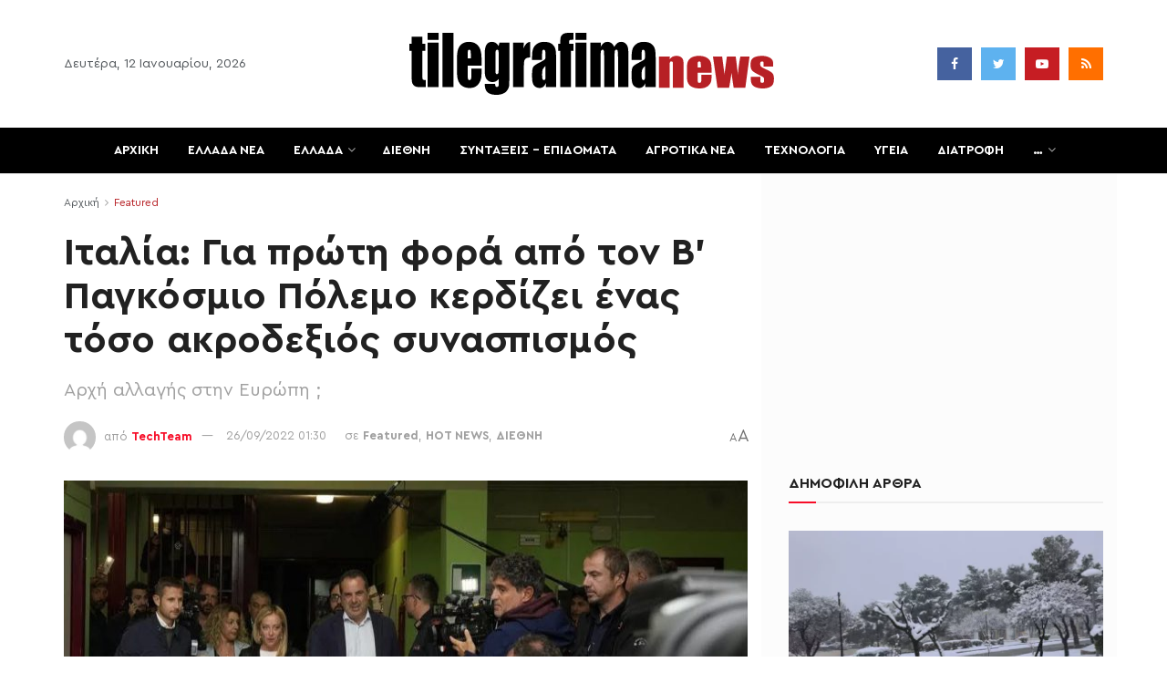

--- FILE ---
content_type: text/html; charset=UTF-8
request_url: https://tilegrafimanews.gr/diethni/italia-gia-proti-fora-apo-ton-v-pagkosmio-polemo-kerdizei-enas-toso-akrodexios-synaspismos/
body_size: 60045
content:
<!doctype html>
<!--[if lt IE 7]> <html class="no-js lt-ie9 lt-ie8 lt-ie7" lang="el" id="html"> <![endif]-->
<!--[if IE 7]>    <html class="no-js lt-ie9 lt-ie8" lang="el" id="html"> <![endif]-->
<!--[if IE 8]>    <html class="no-js lt-ie9" lang="el" id="html"> <![endif]-->
<!--[if IE 9]>    <html class="no-js lt-ie10" lang="el" id="html"> <![endif]-->
<!--[if gt IE 8]><!--> <html class="no-js" lang="el" id="html"> <!--<![endif]-->
<head>
<meta http-equiv="Content-Type" content="text/html; charset=UTF-8" />
<meta name='viewport' content='width=device-width, initial-scale=1, user-scalable=yes' />
<link rel="profile" href="http://gmpg.org/xfn/11" />
<link rel="pingback" href="https://tilegrafimanews.gr/xmlrpc.php" />
<meta name='robots' content='index, follow, max-image-preview:large, max-snippet:-1, max-video-preview:-1' />
<style>img:is([sizes="auto" i], [sizes^="auto," i]) { contain-intrinsic-size: 3000px 1500px }</style>
<script type="text/javascript">
var jnews_ajax_url = '/?ajax-request=jnews'
</script>
<!-- This site is optimized with the Yoast SEO Premium plugin v24.1 (Yoast SEO v24.1) - https://yoast.com/wordpress/plugins/seo/ -->
<title>Ιταλία: Για πρώτη φορά από τον Β&#039; Παγκόσμιο Πόλεμο κερδίζει ένας τόσο ακροδεξιός συνασπισμός - Tilegrafimanews – Έκτακτες ειδήσεις, συντάξεις και αγροτικά</title>
<meta name="description" content="&nbsp; Η παράταξη Αδέλφια της Ιταλίας (Fratelli d&#039;Italia, FdI) αναδείχθηκε πρώτο κόμμα στις εκλογές που διεξήχθησαν χθες Κυριακή στην Ιταλία, γεγονός άνευ" />
<link rel="canonical" href="https://tilegrafimanews.gr/diethni/italia-gia-proti-fora-apo-ton-v-pagkosmio-polemo-kerdizei-enas-toso-akrodexios-synaspismos/" />
<meta property="og:locale" content="el_GR" />
<meta property="og:type" content="article" />
<meta property="og:title" content="Ιταλία: Για πρώτη φορά από τον Β&#039; Παγκόσμιο Πόλεμο κερδίζει ένας τόσο ακροδεξιός συνασπισμός" />
<meta property="og:description" content="&nbsp; Η παράταξη Αδέλφια της Ιταλίας (Fratelli d&#039;Italia, FdI) αναδείχθηκε πρώτο κόμμα στις εκλογές που διεξήχθησαν χθες Κυριακή στην Ιταλία, γεγονός άνευ" />
<meta property="og:url" content="https://tilegrafimanews.gr/diethni/italia-gia-proti-fora-apo-ton-v-pagkosmio-polemo-kerdizei-enas-toso-akrodexios-synaspismos/" />
<meta property="og:site_name" content="Tilegrafimanews – Έκτακτες ειδήσεις, συντάξεις και αγροτικά" />
<meta property="article:publisher" content="https://www.facebook.com/eidiseistoranews" />
<meta property="article:published_time" content="2022-09-25T22:30:37+00:00" />
<meta property="og:image" content="https://tilegrafimanews.gr/wp-content/uploads/2022/09/16641445737107959283148718119783.jpg" />
<meta property="og:image:width" content="992" />
<meta property="og:image:height" content="496" />
<meta property="og:image:type" content="image/jpeg" />
<meta name="author" content="TechTeam" />
<meta name="twitter:card" content="summary_large_image" />
<meta name="twitter:creator" content="@tilegrafima" />
<meta name="twitter:site" content="@tilegrafima" />
<meta name="twitter:label1" content="Written by" />
<meta name="twitter:data1" content="TechTeam" />
<script type="application/ld+json" class="yoast-schema-graph">{"@context":"https://schema.org","@graph":[{"@type":"NewsArticle","@id":"https://tilegrafimanews.gr/diethni/italia-gia-proti-fora-apo-ton-v-pagkosmio-polemo-kerdizei-enas-toso-akrodexios-synaspismos/#article","isPartOf":{"@id":"https://tilegrafimanews.gr/diethni/italia-gia-proti-fora-apo-ton-v-pagkosmio-polemo-kerdizei-enas-toso-akrodexios-synaspismos/"},"author":{"name":"TechTeam","@id":"https://tilegrafimanews.gr/#/schema/person/d03ce822389af5c8dd35590662cb2a29"},"headline":"Ιταλία: Για πρώτη φορά από τον Β&#8217; Παγκόσμιο Πόλεμο κερδίζει ένας τόσο ακροδεξιός συνασπισμός","datePublished":"2022-09-25T22:30:37+00:00","dateModified":"2022-09-25T22:30:37+00:00","mainEntityOfPage":{"@id":"https://tilegrafimanews.gr/diethni/italia-gia-proti-fora-apo-ton-v-pagkosmio-polemo-kerdizei-enas-toso-akrodexios-synaspismos/"},"wordCount":22,"publisher":{"@id":"https://tilegrafimanews.gr/#organization"},"image":{"@id":"https://tilegrafimanews.gr/diethni/italia-gia-proti-fora-apo-ton-v-pagkosmio-polemo-kerdizei-enas-toso-akrodexios-synaspismos/#primaryimage"},"thumbnailUrl":"https://tilegrafimanews.gr/wp-content/uploads/2022/09/16641445737107959283148718119783.jpg","keywords":["ΑΚΡΟΔΕΞΙΑ","εκλογές","Ιταλία","Μελόνι"],"articleSection":["Featured","HOT NEWS","ΔΙΕΘΝΗ"],"inLanguage":"el","articleBody":"&nbsp;\r\nΗ παράταξη Αδέλφια της Ιταλίας (Fratelli d'Italia, FdI) αναδείχθηκε πρώτο κόμμα στις εκλογές που διεξήχθησαν χθες Κυριακή στην Ιταλία, γεγονός άνευ προηγουμένου μετά το 1945, έδειξαν τα exit polls από τα εκλογικά τμήματα.\r\nΤο FdI συγκεντρώνει από το 22 ως το 26% των ψήφων, ενώ το ακροδεξιό κόμμα Λέγκα του Ματέο Σαλβίνι και το δεξιό κόμμα Φόρτσα Ιτάλια (FI) του Σίλβιο Μπερλουσκόνι έλαβαν αντίστοιχα από 8,5% ως 12,5% και από 6 ως 8% των ψήφων, σύμφωνα με το exit poll του ινστιτούτου Opinio για την ιταλική δημόσια ραδιοτηλεόραση RAI.\r\n\r\nΓια πρώτη φορά μετά το τέλος του Β΄ Παγκοσμίου Πολέμου, ακροδεξιό κόμμα μπορεί να αναλάβει τη διακυβέρνηση της Ιταλίας, καθώς η συμμαχία των FdI, FI και της Λέγκας εξασφαλίζει, σύμφωνα με τις στατιστικές προβολές για την κατανομή των εδρών, την πλειοψηφία τόσο στη Βουλή, όσο και στη Γερουσία. Η συμμαχία αυτή έχει «καθαρό προβάδισμα τόσο στη Βουλή όσο και στη Γερουσία», ανέφερε με ικανοποίηση μέσω Twitter ο Ματέο Σαλβίνι. «Η νύχτα θα είναι μακρά, αλλά ήδη θέλω να σας ευχαριστήσω».\r\n\r\nΤο Δημοκρατικό Κόμμα (PD), η κύρια παράταξη της κεντροαριστεράς, δεν μπόρεσε όπως επιδίωκε να εξασφαλίσει «χρήσιμες» ψήφους εναντίον της άκρας δεξιάς, περιορίζεται μεταξύ του 17 και του 21%.\r\n\r\nΤο Κίνημα Πέντε Αστέρων (M5S, πρώην «αντισυστημικό»), έλαβε από 13,5 ως 17,5% των ψήφων, υπέστη μεγάλη πτώση σε σύγκριση με το ιστορικό του υψηλό (πάνω από το 30%) το 2018.\r\n\r\nΠλέον στην pole position για να γίνει η πρώτη γυναίκα που θα καταλάβει τον πρωθυπουργικό θώκο στην Ιταλία, η κυρία Μελόνι, 45χρονη Ρωμαία, η οποία στα νιάτα της δήλωνε θαυμάστρια του Μπενίτο Μουσολίνι, κατάφερε να αποδαιμονοποιήσει την εικόνα της ιδίας και της παράταξής της καθώς και να κεφαλαιοποιήσει τους φόβους και την οργή εκατομμυρίων Ιταλών μπροστά στην έκρηξη των τιμών και της ανεργίας, την απειλή ύφεσης και τα προβλήματα στις δημόσιες υπηρεσίες.\r\n\r\nΜαζί με τους δύο συμμάχους της, τους κ.κ. Σαλβίνι και Μπερλουσκόνι, έχει εξαγγείλει μειώσεις φόρων, να περιορίσει τις ροές μεταναστών που διαπλέουν τη Μεσόγειο, καθώς και φιλόδοξη πολιτική για την αύξηση της γεννητικότητας στη γηράσκουσα χώρα.\r\n\r\n&nbsp;"},{"@type":"WebPage","@id":"https://tilegrafimanews.gr/diethni/italia-gia-proti-fora-apo-ton-v-pagkosmio-polemo-kerdizei-enas-toso-akrodexios-synaspismos/","url":"https://tilegrafimanews.gr/diethni/italia-gia-proti-fora-apo-ton-v-pagkosmio-polemo-kerdizei-enas-toso-akrodexios-synaspismos/","name":"Ιταλία: Για πρώτη φορά από τον Β' Παγκόσμιο Πόλεμο κερδίζει ένας τόσο ακροδεξιός συνασπισμός - Tilegrafimanews – Έκτακτες ειδήσεις, συντάξεις και αγροτικά","isPartOf":{"@id":"https://tilegrafimanews.gr/#website"},"primaryImageOfPage":{"@id":"https://tilegrafimanews.gr/diethni/italia-gia-proti-fora-apo-ton-v-pagkosmio-polemo-kerdizei-enas-toso-akrodexios-synaspismos/#primaryimage"},"image":{"@id":"https://tilegrafimanews.gr/diethni/italia-gia-proti-fora-apo-ton-v-pagkosmio-polemo-kerdizei-enas-toso-akrodexios-synaspismos/#primaryimage"},"thumbnailUrl":"https://tilegrafimanews.gr/wp-content/uploads/2022/09/16641445737107959283148718119783.jpg","datePublished":"2022-09-25T22:30:37+00:00","dateModified":"2022-09-25T22:30:37+00:00","description":"&nbsp; Η παράταξη Αδέλφια της Ιταλίας (Fratelli d'Italia, FdI) αναδείχθηκε πρώτο κόμμα στις εκλογές που διεξήχθησαν χθες Κυριακή στην Ιταλία, γεγονός άνευ","breadcrumb":{"@id":"https://tilegrafimanews.gr/diethni/italia-gia-proti-fora-apo-ton-v-pagkosmio-polemo-kerdizei-enas-toso-akrodexios-synaspismos/#breadcrumb"},"inLanguage":"el","potentialAction":[{"@type":"ReadAction","target":["https://tilegrafimanews.gr/diethni/italia-gia-proti-fora-apo-ton-v-pagkosmio-polemo-kerdizei-enas-toso-akrodexios-synaspismos/"]}]},{"@type":"ImageObject","inLanguage":"el","@id":"https://tilegrafimanews.gr/diethni/italia-gia-proti-fora-apo-ton-v-pagkosmio-polemo-kerdizei-enas-toso-akrodexios-synaspismos/#primaryimage","url":"https://tilegrafimanews.gr/wp-content/uploads/2022/09/16641445737107959283148718119783.jpg","contentUrl":"https://tilegrafimanews.gr/wp-content/uploads/2022/09/16641445737107959283148718119783.jpg","width":992,"height":496},{"@type":"BreadcrumbList","@id":"https://tilegrafimanews.gr/diethni/italia-gia-proti-fora-apo-ton-v-pagkosmio-polemo-kerdizei-enas-toso-akrodexios-synaspismos/#breadcrumb","itemListElement":[{"@type":"ListItem","position":1,"name":"Home","item":"https://tilegrafimanews.gr/"},{"@type":"ListItem","position":2,"name":"Featured","item":"https://tilegrafimanews.gr/featured/"},{"@type":"ListItem","position":3,"name":"Ιταλία: Για πρώτη φορά από τον Β&#8217; Παγκόσμιο Πόλεμο κερδίζει ένας τόσο ακροδεξιός συνασπισμός"}]},{"@type":"WebSite","@id":"https://tilegrafimanews.gr/#website","url":"https://tilegrafimanews.gr/","name":"Tilegrafimanews- Χρηστικά και επίκαιρα","description":"Επικαιρότητα και ειδήσεις σήμερα με ρεπορτάζ που έχουν αξία: συντάξεις, ΟΠΕΚΑ, επιδόματα, αγροτικά νέα και κοινωνικές παροχές. Χρήσιμες πληροφορίες για όλους.","publisher":{"@id":"https://tilegrafimanews.gr/#organization"},"alternateName":"ΧΡΗΣΤΙΚΕΣ ΕΙΔΗΣΕΙΣ ΚΑΙ ΕΚΤΑΚΤΗ ΕΠΙΚΑΙΡΟΤΗΤΑ-tIlegrafimanews","inLanguage":"el"},{"@type":"Organization","@id":"https://tilegrafimanews.gr/#organization","name":"tilegrafimanews.gr","url":"https://tilegrafimanews.gr/","logo":{"@type":"ImageObject","inLanguage":"el","@id":"https://tilegrafimanews.gr/#/schema/logo/image/","url":"https://tilegrafimanews.gr/wp-content/uploads/2018/03/logo-tile.png","contentUrl":"https://tilegrafimanews.gr/wp-content/uploads/2018/03/logo-tile.png","width":168,"height":42,"caption":"tilegrafimanews.gr"},"image":{"@id":"https://tilegrafimanews.gr/#/schema/logo/image/"},"sameAs":["https://www.facebook.com/eidiseistoranews","https://x.com/tilegrafima"],"publishingPrinciples":"https://tilegrafimanews.gr/terms/","ownershipFundingInfo":"https://tilegrafimanews.gr/about-us/"},{"@type":"Person","@id":"https://tilegrafimanews.gr/#/schema/person/d03ce822389af5c8dd35590662cb2a29","name":"TechTeam","image":{"@type":"ImageObject","inLanguage":"el","@id":"https://tilegrafimanews.gr/#/schema/person/image/","url":"https://secure.gravatar.com/avatar/42adf955da388f303bf6be84fd223ce5?s=96&d=mm&r=g","contentUrl":"https://secure.gravatar.com/avatar/42adf955da388f303bf6be84fd223ce5?s=96&d=mm&r=g","caption":"TechTeam"},"url":"https://tilegrafimanews.gr/author/1114c4c198c01efc/"}]}</script>
<!-- / Yoast SEO Premium plugin. -->
<link rel="alternate" type="application/rss+xml" title="Ροή RSS &raquo; Tilegrafimanews – Έκτακτες ειδήσεις, συντάξεις και αγροτικά" href="https://tilegrafimanews.gr/feed/" />
<style id='classic-theme-styles-inline-css' type='text/css'>
/*! This file is auto-generated */
.wp-block-button__link{color:#fff;background-color:#32373c;border-radius:9999px;box-shadow:none;text-decoration:none;padding:calc(.667em + 2px) calc(1.333em + 2px);font-size:1.125em}.wp-block-file__button{background:#32373c;color:#fff;text-decoration:none}
</style>
<style id='global-styles-inline-css' type='text/css'>
:root{--wp--preset--aspect-ratio--square: 1;--wp--preset--aspect-ratio--4-3: 4/3;--wp--preset--aspect-ratio--3-4: 3/4;--wp--preset--aspect-ratio--3-2: 3/2;--wp--preset--aspect-ratio--2-3: 2/3;--wp--preset--aspect-ratio--16-9: 16/9;--wp--preset--aspect-ratio--9-16: 9/16;--wp--preset--color--black: #000000;--wp--preset--color--cyan-bluish-gray: #abb8c3;--wp--preset--color--white: #ffffff;--wp--preset--color--pale-pink: #f78da7;--wp--preset--color--vivid-red: #cf2e2e;--wp--preset--color--luminous-vivid-orange: #ff6900;--wp--preset--color--luminous-vivid-amber: #fcb900;--wp--preset--color--light-green-cyan: #7bdcb5;--wp--preset--color--vivid-green-cyan: #00d084;--wp--preset--color--pale-cyan-blue: #8ed1fc;--wp--preset--color--vivid-cyan-blue: #0693e3;--wp--preset--color--vivid-purple: #9b51e0;--wp--preset--gradient--vivid-cyan-blue-to-vivid-purple: linear-gradient(135deg,rgba(6,147,227,1) 0%,rgb(155,81,224) 100%);--wp--preset--gradient--light-green-cyan-to-vivid-green-cyan: linear-gradient(135deg,rgb(122,220,180) 0%,rgb(0,208,130) 100%);--wp--preset--gradient--luminous-vivid-amber-to-luminous-vivid-orange: linear-gradient(135deg,rgba(252,185,0,1) 0%,rgba(255,105,0,1) 100%);--wp--preset--gradient--luminous-vivid-orange-to-vivid-red: linear-gradient(135deg,rgba(255,105,0,1) 0%,rgb(207,46,46) 100%);--wp--preset--gradient--very-light-gray-to-cyan-bluish-gray: linear-gradient(135deg,rgb(238,238,238) 0%,rgb(169,184,195) 100%);--wp--preset--gradient--cool-to-warm-spectrum: linear-gradient(135deg,rgb(74,234,220) 0%,rgb(151,120,209) 20%,rgb(207,42,186) 40%,rgb(238,44,130) 60%,rgb(251,105,98) 80%,rgb(254,248,76) 100%);--wp--preset--gradient--blush-light-purple: linear-gradient(135deg,rgb(255,206,236) 0%,rgb(152,150,240) 100%);--wp--preset--gradient--blush-bordeaux: linear-gradient(135deg,rgb(254,205,165) 0%,rgb(254,45,45) 50%,rgb(107,0,62) 100%);--wp--preset--gradient--luminous-dusk: linear-gradient(135deg,rgb(255,203,112) 0%,rgb(199,81,192) 50%,rgb(65,88,208) 100%);--wp--preset--gradient--pale-ocean: linear-gradient(135deg,rgb(255,245,203) 0%,rgb(182,227,212) 50%,rgb(51,167,181) 100%);--wp--preset--gradient--electric-grass: linear-gradient(135deg,rgb(202,248,128) 0%,rgb(113,206,126) 100%);--wp--preset--gradient--midnight: linear-gradient(135deg,rgb(2,3,129) 0%,rgb(40,116,252) 100%);--wp--preset--font-size--small: 13px;--wp--preset--font-size--medium: 20px;--wp--preset--font-size--large: 36px;--wp--preset--font-size--x-large: 42px;--wp--preset--spacing--20: 0.44rem;--wp--preset--spacing--30: 0.67rem;--wp--preset--spacing--40: 1rem;--wp--preset--spacing--50: 1.5rem;--wp--preset--spacing--60: 2.25rem;--wp--preset--spacing--70: 3.38rem;--wp--preset--spacing--80: 5.06rem;--wp--preset--shadow--natural: 6px 6px 9px rgba(0, 0, 0, 0.2);--wp--preset--shadow--deep: 12px 12px 50px rgba(0, 0, 0, 0.4);--wp--preset--shadow--sharp: 6px 6px 0px rgba(0, 0, 0, 0.2);--wp--preset--shadow--outlined: 6px 6px 0px -3px rgba(255, 255, 255, 1), 6px 6px rgba(0, 0, 0, 1);--wp--preset--shadow--crisp: 6px 6px 0px rgba(0, 0, 0, 1);}:where(.is-layout-flex){gap: 0.5em;}:where(.is-layout-grid){gap: 0.5em;}body .is-layout-flex{display: flex;}.is-layout-flex{flex-wrap: wrap;align-items: center;}.is-layout-flex > :is(*, div){margin: 0;}body .is-layout-grid{display: grid;}.is-layout-grid > :is(*, div){margin: 0;}:where(.wp-block-columns.is-layout-flex){gap: 2em;}:where(.wp-block-columns.is-layout-grid){gap: 2em;}:where(.wp-block-post-template.is-layout-flex){gap: 1.25em;}:where(.wp-block-post-template.is-layout-grid){gap: 1.25em;}.has-black-color{color: var(--wp--preset--color--black) !important;}.has-cyan-bluish-gray-color{color: var(--wp--preset--color--cyan-bluish-gray) !important;}.has-white-color{color: var(--wp--preset--color--white) !important;}.has-pale-pink-color{color: var(--wp--preset--color--pale-pink) !important;}.has-vivid-red-color{color: var(--wp--preset--color--vivid-red) !important;}.has-luminous-vivid-orange-color{color: var(--wp--preset--color--luminous-vivid-orange) !important;}.has-luminous-vivid-amber-color{color: var(--wp--preset--color--luminous-vivid-amber) !important;}.has-light-green-cyan-color{color: var(--wp--preset--color--light-green-cyan) !important;}.has-vivid-green-cyan-color{color: var(--wp--preset--color--vivid-green-cyan) !important;}.has-pale-cyan-blue-color{color: var(--wp--preset--color--pale-cyan-blue) !important;}.has-vivid-cyan-blue-color{color: var(--wp--preset--color--vivid-cyan-blue) !important;}.has-vivid-purple-color{color: var(--wp--preset--color--vivid-purple) !important;}.has-black-background-color{background-color: var(--wp--preset--color--black) !important;}.has-cyan-bluish-gray-background-color{background-color: var(--wp--preset--color--cyan-bluish-gray) !important;}.has-white-background-color{background-color: var(--wp--preset--color--white) !important;}.has-pale-pink-background-color{background-color: var(--wp--preset--color--pale-pink) !important;}.has-vivid-red-background-color{background-color: var(--wp--preset--color--vivid-red) !important;}.has-luminous-vivid-orange-background-color{background-color: var(--wp--preset--color--luminous-vivid-orange) !important;}.has-luminous-vivid-amber-background-color{background-color: var(--wp--preset--color--luminous-vivid-amber) !important;}.has-light-green-cyan-background-color{background-color: var(--wp--preset--color--light-green-cyan) !important;}.has-vivid-green-cyan-background-color{background-color: var(--wp--preset--color--vivid-green-cyan) !important;}.has-pale-cyan-blue-background-color{background-color: var(--wp--preset--color--pale-cyan-blue) !important;}.has-vivid-cyan-blue-background-color{background-color: var(--wp--preset--color--vivid-cyan-blue) !important;}.has-vivid-purple-background-color{background-color: var(--wp--preset--color--vivid-purple) !important;}.has-black-border-color{border-color: var(--wp--preset--color--black) !important;}.has-cyan-bluish-gray-border-color{border-color: var(--wp--preset--color--cyan-bluish-gray) !important;}.has-white-border-color{border-color: var(--wp--preset--color--white) !important;}.has-pale-pink-border-color{border-color: var(--wp--preset--color--pale-pink) !important;}.has-vivid-red-border-color{border-color: var(--wp--preset--color--vivid-red) !important;}.has-luminous-vivid-orange-border-color{border-color: var(--wp--preset--color--luminous-vivid-orange) !important;}.has-luminous-vivid-amber-border-color{border-color: var(--wp--preset--color--luminous-vivid-amber) !important;}.has-light-green-cyan-border-color{border-color: var(--wp--preset--color--light-green-cyan) !important;}.has-vivid-green-cyan-border-color{border-color: var(--wp--preset--color--vivid-green-cyan) !important;}.has-pale-cyan-blue-border-color{border-color: var(--wp--preset--color--pale-cyan-blue) !important;}.has-vivid-cyan-blue-border-color{border-color: var(--wp--preset--color--vivid-cyan-blue) !important;}.has-vivid-purple-border-color{border-color: var(--wp--preset--color--vivid-purple) !important;}.has-vivid-cyan-blue-to-vivid-purple-gradient-background{background: var(--wp--preset--gradient--vivid-cyan-blue-to-vivid-purple) !important;}.has-light-green-cyan-to-vivid-green-cyan-gradient-background{background: var(--wp--preset--gradient--light-green-cyan-to-vivid-green-cyan) !important;}.has-luminous-vivid-amber-to-luminous-vivid-orange-gradient-background{background: var(--wp--preset--gradient--luminous-vivid-amber-to-luminous-vivid-orange) !important;}.has-luminous-vivid-orange-to-vivid-red-gradient-background{background: var(--wp--preset--gradient--luminous-vivid-orange-to-vivid-red) !important;}.has-very-light-gray-to-cyan-bluish-gray-gradient-background{background: var(--wp--preset--gradient--very-light-gray-to-cyan-bluish-gray) !important;}.has-cool-to-warm-spectrum-gradient-background{background: var(--wp--preset--gradient--cool-to-warm-spectrum) !important;}.has-blush-light-purple-gradient-background{background: var(--wp--preset--gradient--blush-light-purple) !important;}.has-blush-bordeaux-gradient-background{background: var(--wp--preset--gradient--blush-bordeaux) !important;}.has-luminous-dusk-gradient-background{background: var(--wp--preset--gradient--luminous-dusk) !important;}.has-pale-ocean-gradient-background{background: var(--wp--preset--gradient--pale-ocean) !important;}.has-electric-grass-gradient-background{background: var(--wp--preset--gradient--electric-grass) !important;}.has-midnight-gradient-background{background: var(--wp--preset--gradient--midnight) !important;}.has-small-font-size{font-size: var(--wp--preset--font-size--small) !important;}.has-medium-font-size{font-size: var(--wp--preset--font-size--medium) !important;}.has-large-font-size{font-size: var(--wp--preset--font-size--large) !important;}.has-x-large-font-size{font-size: var(--wp--preset--font-size--x-large) !important;}
:where(.wp-block-post-template.is-layout-flex){gap: 1.25em;}:where(.wp-block-post-template.is-layout-grid){gap: 1.25em;}
:where(.wp-block-columns.is-layout-flex){gap: 2em;}:where(.wp-block-columns.is-layout-grid){gap: 2em;}
:root :where(.wp-block-pullquote){font-size: 1.5em;line-height: 1.6;}
</style>
<!-- <link rel='stylesheet' id='simple-youtube-responsive-css' href='https://tilegrafimanews.gr/wp-content/plugins/simple-youtube-responsive/css/yt-responsive.css?ver=3.2.5' type='text/css' media='all' /> -->
<!-- <link rel='stylesheet' id='toc-screen-css' href='https://tilegrafimanews.gr/wp-content/plugins/table-of-contents-plus/screen.min.css?ver=2411.1' type='text/css' media='all' /> -->
<!-- <link rel='stylesheet' id='arve-css' href='https://tilegrafimanews.gr/wp-content/plugins/advanced-responsive-video-embedder/build/main.css?ver=755e5bf2bfafc15e7cc1' type='text/css' media='all' /> -->
<!-- <link rel='stylesheet' id='jnews-parent-style-css' href='https://tilegrafimanews.gr/wp-content/themes/jnews/style.css?ver=a28d4d54b35cd47678db7fc3ba0f72b5' type='text/css' media='all' /> -->
<!-- <link rel='stylesheet' id='custom-style-css' href='https://tilegrafimanews.gr/wp-content/themes/jnews-child/css/custom.css?ver=a28d4d54b35cd47678db7fc3ba0f72b5' type='text/css' media='all' /> -->
<!-- <link rel='stylesheet' id='js_composer_front-css' href='https://tilegrafimanews.gr/wp-content/plugins/js_composer/assets/css/js_composer.min.css?ver=6.13.0' type='text/css' media='all' /> -->
<!-- <link rel='stylesheet' id='jnews-frontend-css' href='https://tilegrafimanews.gr/wp-content/themes/jnews/assets/dist/frontend.min.css?ver=1.0.0' type='text/css' media='all' /> -->
<!-- <link rel='stylesheet' id='jnews-js-composer-css' href='https://tilegrafimanews.gr/wp-content/themes/jnews/assets/css/js-composer-frontend.css?ver=1.0.0' type='text/css' media='all' /> -->
<!-- <link rel='stylesheet' id='jnews-style-css' href='https://tilegrafimanews.gr/wp-content/themes/jnews-child/style.css?ver=1.0.0' type='text/css' media='all' /> -->
<!-- <link rel='stylesheet' id='jnews-darkmode-css' href='https://tilegrafimanews.gr/wp-content/themes/jnews/assets/css/darkmode.css?ver=1.0.0' type='text/css' media='all' /> -->
<!-- <link rel='stylesheet' id='jnews-select-share-css' href='https://tilegrafimanews.gr/wp-content/plugins/jnews-social-share/assets/css/plugin.css' type='text/css' media='all' /> -->
<!-- <link rel='stylesheet' id='jnews-weather-style-css' href='https://tilegrafimanews.gr/wp-content/plugins/jnews-weather/assets/css/plugin.css?ver=11.0.0' type='text/css' media='all' /> -->
<link rel="stylesheet" type="text/css" href="//tilegrafimanews.gr/wp-content/cache/wpfc-minified/2r00hu8h/43uby.css" media="all"/>
<script type="text/javascript" src="https://tilegrafimanews.gr/wp-includes/js/jquery/jquery.min.js?ver=3.7.1" id="jquery-core-js"></script>
<script type="text/javascript" src="https://tilegrafimanews.gr/wp-includes/js/jquery/jquery-migrate.min.js?ver=3.4.1" id="jquery-migrate-js"></script>
<link rel="alternate" title="oEmbed (JSON)" type="application/json+oembed" href="https://tilegrafimanews.gr/wp-json/oembed/1.0/embed?url=https%3A%2F%2Ftilegrafimanews.gr%2Fdiethni%2Fitalia-gia-proti-fora-apo-ton-v-pagkosmio-polemo-kerdizei-enas-toso-akrodexios-synaspismos%2F" />
<link rel="alternate" title="oEmbed (XML)" type="text/xml+oembed" href="https://tilegrafimanews.gr/wp-json/oembed/1.0/embed?url=https%3A%2F%2Ftilegrafimanews.gr%2Fdiethni%2Fitalia-gia-proti-fora-apo-ton-v-pagkosmio-polemo-kerdizei-enas-toso-akrodexios-synaspismos%2F&#038;format=xml" />
<!-- start Simple Custom CSS and JS -->
<style type="text/css">
.jeg_post_tags span {
display: none !important;
}
.jeg_post_tags {
padding: 0px 0px !important;
}
.entry-content h3 
{
font-weight: bold;
font-size: 1.3em;
}
@media only screen and (max-width: 600px) {
.entry-header .jeg_post_title {
font-size: 28px !important;
}
.single .content-inner p {
font-size: 18px !important;
}
.entry-content h3 {
font-size: 1.2em !important;
font-weight: bold !important;
}
}</style>
<!-- end Simple Custom CSS and JS -->
<style type="text/css" id="cst_font_data">
@font-face {font-family: "CeraPro";font-display: swap;font-fallback: Helvetica Neue;font-weight: 400;src: url(https://tilegrafimanews.gr/wp-content/uploads/2022/03/CeraPro-Regular.woff) format('woff'), url(https://tilegrafimanews.gr/wp-content/uploads/2022/03/CeraPro-Regular.ttf) format('TrueType'), url(https://tilegrafimanews.gr/wp-content/uploads/2022/03/CeraPro-Regular.eot) format('eot');} @font-face {font-family: "CeraPro";font-display: swap;font-fallback: Helvetica Neue;font-weight: 700;src: url(https://tilegrafimanews.gr/wp-content/uploads/2022/03/CeraPro-Bold.woff) format('woff'), url(https://tilegrafimanews.gr/wp-content/uploads/2022/03/CeraPro-Bold.ttf) format('TrueType'), url(https://tilegrafimanews.gr/wp-content/uploads/2022/03/CeraPro-Bold.eot) format('eot');} @font-face {font-family: "CeraPro";font-display: swap;font-fallback: Helvetica Neue;font-weight: 800;src: url(https://tilegrafimanews.gr/wp-content/uploads/2022/03/CeraPro-Black.woff) format('woff'), url(https://tilegrafimanews.gr/wp-content/uploads/2022/03/CeraPro-Black.ttf) format('TrueType'), url(https://tilegrafimanews.gr/wp-content/uploads/2022/03/CeraPro-Black.eot) format('eot');}				</style>
<!-- Google Tag Manager -->
<script>(function(w,d,s,l,i){w[l]=w[l]||[];w[l].push({'gtm.start':
new Date().getTime(),event:'gtm.js'});var f=d.getElementsByTagName(s)[0],
j=d.createElement(s),dl=l!='dataLayer'?'&l='+l:'';j.async=true;j.src=
'https://www.googletagmanager.com/gtm.js?id='+i+dl;f.parentNode.insertBefore(j,f);
})(window,document,'script','dataLayer','GTM-WX8JSXG5');</script>
<!-- End Google Tag Manager -->
<script async src="https://securepubads.g.doubleclick.net/tag/js/gpt.js"></script><script async src="https://pagead2.googlesyndication.com/pagead/js/adsbygoogle.js?client=ca-pub-1530774686293479"
crossorigin="anonymous"></script>      <meta name="onesignal" content="wordpress-plugin"/>
<script>
window.OneSignalDeferred = window.OneSignalDeferred || [];
OneSignalDeferred.push(function(OneSignal) {
var oneSignal_options = {};
window._oneSignalInitOptions = oneSignal_options;
oneSignal_options['serviceWorkerParam'] = { scope: '/' };
oneSignal_options['serviceWorkerPath'] = 'OneSignalSDKWorker.js.php';
OneSignal.Notifications.setDefaultUrl("https://tilegrafimanews.gr");
oneSignal_options['wordpress'] = true;
oneSignal_options['appId'] = '9bce8abf-7e32-4f13-937a-b4922ca85ef5';
oneSignal_options['allowLocalhostAsSecureOrigin'] = true;
oneSignal_options['welcomeNotification'] = { };
oneSignal_options['welcomeNotification']['title'] = "Καλωσορίσατε στις ειδοποιήσεις από το tilegrafimanews";
oneSignal_options['welcomeNotification']['message'] = "Ευχαριστούμε για την εγγραφή!";
oneSignal_options['welcomeNotification']['url'] = "https://tilegrafimanews.gr";
oneSignal_options['path'] = "https://tilegrafimanews.gr/wp-content/plugins/onesignal-free-web-push-notifications/sdk_files/";
oneSignal_options['safari_web_id'] = "web.onesignal.auto.0a7a62f5-f36d-48c4-91af-ef38916dad6e";
oneSignal_options['promptOptions'] = { };
oneSignal_options['promptOptions']['actionMessage'] = "Θέλετε να λαμβάνετε άμεσα τα τελευταία νέα και χρηστικές ειδήσεις";
oneSignal_options['promptOptions']['exampleNotificationTitleDesktop'] = "Αυτό είναι ένα παράδειγμα ειδοποίησης";
oneSignal_options['promptOptions']['exampleNotificationMessageDesktop'] = "Οι ειδοποιήσεις θα εμφανίζονται στην επιφάνεια εργασίας σας";
oneSignal_options['promptOptions']['exampleNotificationTitleMobile'] = "Παράδειγμα ειδοποίησης";
oneSignal_options['promptOptions']['exampleNotificationMessageMobile'] = "Ειδοποιήσεις θα εμφανιστούν στη συσκευή σας";
oneSignal_options['promptOptions']['acceptButtonText'] = "ΝΑΙ";
oneSignal_options['promptOptions']['cancelButtonText'] = "ΟΧΙ";
oneSignal_options['promptOptions']['siteName'] = "https://tilegrafimanews.gr";
oneSignal_options['promptOptions']['autoAcceptTitle'] = "Αποδοχή";
oneSignal_options['notifyButton'] = { };
oneSignal_options['notifyButton']['enable'] = true;
oneSignal_options['notifyButton']['position'] = 'bottom-left';
oneSignal_options['notifyButton']['theme'] = 'default';
oneSignal_options['notifyButton']['size'] = 'medium';
oneSignal_options['notifyButton']['showCredit'] = true;
oneSignal_options['notifyButton']['text'] = {};
oneSignal_options['notifyButton']['text']['tip.state.unsubscribed'] = 'Έχετε εγγραφεί για να λαμβάνετε ειδοποιήσεις';
oneSignal_options['notifyButton']['text']['tip.state.subscribed'] = 'Έχετε εγγραφεί για να λαμβάνετε ειδοποιήσεις';
oneSignal_options['notifyButton']['text']['tip.state.blocked'] = 'Έχετε αποκλείσει τις ειδοποιήσεις';
oneSignal_options['notifyButton']['text']['message.action.subscribed'] = 'Ευχαριστούμε για την εγγραφή!';
oneSignal_options['notifyButton']['text']['message.action.resubscribed'] = 'Έχετε εγγραφεί για να λαμβάνετε ειδοποιήσεις';
oneSignal_options['notifyButton']['text']['message.action.unsubscribed'] = 'Δεν θα λάβετε ξανά ειδοποιήσεις';
oneSignal_options['notifyButton']['text']['dialog.main.title'] = 'Διαχείριση των ειδοποιήσεων ιστότοπου';
oneSignal_options['notifyButton']['text']['dialog.main.button.subscribe'] = 'ΝΑΙ';
oneSignal_options['notifyButton']['text']['dialog.main.button.unsubscribe'] = 'ΑΦΑΙΡΕΣΗ ΕΓΓΡΑΦΗΣ';
oneSignal_options['notifyButton']['text']['dialog.blocked.title'] = 'Αποκλεισμός ειδοποιήσεων';
oneSignal_options['notifyButton']['text']['dialog.blocked.message'] = 'Ακολουθήστε αυτές τις οδηγίες για να επιτρέψετε ειδοποιήσεις του ιστότοπου:';
OneSignal.init(window._oneSignalInitOptions);
OneSignal.Slidedown.promptPush()      });
function documentInitOneSignal() {
var oneSignal_elements = document.getElementsByClassName("OneSignal-prompt");
var oneSignalLinkClickHandler = function(event) { OneSignal.Notifications.requestPermission(); event.preventDefault(); };        for(var i = 0; i < oneSignal_elements.length; i++)
oneSignal_elements[i].addEventListener('click', oneSignalLinkClickHandler, false);
}
if (document.readyState === 'complete') {
documentInitOneSignal();
}
else {
window.addEventListener("load", function(event){
documentInitOneSignal();
});
}
</script>
<script>window.googletag = window.googletag || {};
googletag.cmd = googletag.cmd || [];
googletag.cmd.push(function() {
googletag.defineSlot('/233794628/Tilegrafimanews-Article-sidebar-4-New', [300, 250], 'div-gpt-ad-1648808947624-0').addService(googletag.pubads());
googletag.defineSlot('/233794628/Tilegrafimanews-Article-inside-1', [300, 250], 'div-gpt-ad-1648736999372-0').addService(googletag.pubads());
googletag.defineSlot('/233794628/Tilegrafimanews-Article-sidebar-6', [300, 250], 'div-gpt-ad-1648548677322-0').addService(googletag.pubads());
googletag.defineSlot('/233794628/Tilegrafimanews-Article-sidebar-5', [[300, 600], [300, 250]], 'div-gpt-ad-1648548496356-0').addService(googletag.pubads());
googletag.defineSlot('/233794628/Tilegrafimanews-Article-sidebar-4', [300, 250], 'div-gpt-ad-1648548085680-0').addService(googletag.pubads());
//     googletag.defineSlot('/233794628/Tilegrafimanews-Article-sidebar-3', [[300, 600], [300, 250]], 'div-gpt-ad-1656486241733-0').addService(googletag.pubads());
googletag.defineSlot('/233794628/Tilegrafimanews-Article-sidebar-2', [300, 250], 'div-gpt-ad-1648547979125-0').addService(googletag.pubads());
googletag.defineSlot('/233794628/Tilegrafimanews-Article-sidebar-1', [300, 250], 'div-gpt-ad-1648547896475-0').addService(googletag.pubads());
googletag.defineSlot('/233794628/Tilegrafimanews-Article-inside-2-mob', [300, 250], 'div-gpt-ad-1648736373126-0').addService(googletag.pubads());
googletag.defineSlot('/233794628/Tilegrafimanews-Article-inside-3', [[300, 250], [728, 90]], 'div-gpt-ad-1648540912722-0').addService(googletag.pubads()); 
googletag.defineSlot('/233794628/Article-Sidebar-7', [300, 250], 'div-gpt-ad-1663233344120-0').addService(googletag.pubads());
googletag.defineSlot('/233794628/Article_Sidebar_9', [[300, 600], [300, 250]], 'div-gpt-ad-1666778922425-0').addService(googletag.pubads());
// googletag.pubads().enableSingleRequest(); 
//  googletag.pubads().disableInitialLoad();
googletag.pubads().collapseEmptyDivs();
googletag.pubads().setCentering(true);
googletag.enableServices();
});
</script><style type="text/css">
.no_thumbnail .jeg_thumb,
.thumbnail-container.no_thumbnail {
display: none !important;
}
.jeg_search_result .jeg_pl_xs_3.no_thumbnail .jeg_postblock_content,
.jeg_sidefeed .jeg_pl_xs_3.no_thumbnail .jeg_postblock_content,
.jeg_pl_sm.no_thumbnail .jeg_postblock_content {
margin-left: 0;
}
.jeg_postblock_11 .no_thumbnail .jeg_postblock_content,
.jeg_postblock_12 .no_thumbnail .jeg_postblock_content,
.jeg_postblock_12.jeg_col_3o3 .no_thumbnail .jeg_postblock_content  {
margin-top: 0;
}
.jeg_postblock_15 .jeg_pl_md_box.no_thumbnail .jeg_postblock_content,
.jeg_postblock_19 .jeg_pl_md_box.no_thumbnail .jeg_postblock_content,
.jeg_postblock_24 .jeg_pl_md_box.no_thumbnail .jeg_postblock_content,
.jeg_sidefeed .jeg_pl_md_box .jeg_postblock_content {
position: relative;
}
.jeg_postblock_carousel_2 .no_thumbnail .jeg_post_title a,
.jeg_postblock_carousel_2 .no_thumbnail .jeg_post_title a:hover,
.jeg_postblock_carousel_2 .no_thumbnail .jeg_post_meta .fa {
color: #212121 !important;
} 
.jnews-dark-mode .jeg_postblock_carousel_2 .no_thumbnail .jeg_post_title a,
.jnews-dark-mode .jeg_postblock_carousel_2 .no_thumbnail .jeg_post_title a:hover,
.jnews-dark-mode .jeg_postblock_carousel_2 .no_thumbnail .jeg_post_meta .fa {
color: #fff !important;
} 
</style>		<style type="text/css" id="wp-custom-css">
.jeg_navbar {
background: #000;
}
.jeg_main_menu > li > a {
color: #fff;
}
.jeg_content {
padding: 0px 0 40px;
}
.jeg_singlepage .jeg_breadcrumbs {
margin: 20px auto 20px;
}
.jeg_ad.jeg_category.jnews_archive_above_hero_ads {
margin-top: 20px;
}
.entry-content a {
font-weight: bold !important;
color: #D22929 !important;
}
.jeg_featured .wp-caption-text {
display: none;
}
.entry-header .jeg_post_title {
letter-spacing: 0.1px;
}
@media only screen and (max-width: 600px) {
#onesignal-popover-container, #onesignal-slidedown-container { z-index: 1 !important;
}
.jeg_menu_footer {
display: block !important;	
}
.footer_right {
float: none;
text-align: inherit;
margin: .5em 0;
display: block !important;
}
}		</style>
<noscript><style> .wpb_animate_when_almost_visible { opacity: 1; }</style></noscript>
</head>
<body class="post-template-default single single-post postid-358536 single-format-standard wp-embed-responsive jeg_toggle_light jeg_single_tpl_1 jnews jsc_normal wpb-js-composer js-comp-ver-6.13.0 vc_responsive">
<div class="jeg_ad jeg_ad_top jnews_header_top_ads">
<div class='ads-wrapper  '></div>    </div>
<!-- The Main Wrapper
============================================= -->
<div class="jeg_viewport">
<div class="jeg_header_wrapper">
<div class="jeg_header_instagram_wrapper">
</div>
<!-- HEADER -->
<div class="jeg_header normal">
<div class="jeg_midbar jeg_container jeg_navbar_wrapper normal">
<div class="container">
<div class="jeg_nav_row">
<div class="jeg_nav_col jeg_nav_left jeg_nav_normal">
<div class="item_wrap jeg_nav_alignleft">
<div class="jeg_nav_item jeg_top_date">
Δευτέρα, 12 Ιανουαρίου, 2026</div>                    </div>
</div>
<div class="jeg_nav_col jeg_nav_center jeg_nav_grow">
<div class="item_wrap jeg_nav_aligncenter">
<div class="jeg_nav_item jeg_logo jeg_desktop_logo">
<div class="site-title">
<a href="https://tilegrafimanews.gr/" style="padding: 0 0 0 0;">
<img class='jeg_logo_img' src="https://tilegrafimanews.gr/wp-content/uploads/2022/03/tilegrafima-logo.svg" srcset="https://tilegrafimanews.gr/wp-content/uploads/2022/03/tilegrafima-logo.svg 1x, https://tilegrafimanews.gr/wp-content/uploads/2022/03/tilegrafima-logo.svg 2x" alt="Tilegrafimanews – Έκτακτες ειδήσεις, συντάξεις και αγροτικά"data-light-src="https://tilegrafimanews.gr/wp-content/uploads/2022/03/tilegrafima-logo.svg" data-light-srcset="https://tilegrafimanews.gr/wp-content/uploads/2022/03/tilegrafima-logo.svg 1x, https://tilegrafimanews.gr/wp-content/uploads/2022/03/tilegrafima-logo.svg 2x" data-dark-src="https://tilegrafimanews.gr/wp-content/uploads/2022/03/tilegrafima-logo.svg" data-dark-srcset="https://tilegrafimanews.gr/wp-content/uploads/2022/03/tilegrafima-logo.svg 1x, https://tilegrafimanews.gr/wp-content/uploads/2022/03/tilegrafima-logo.svg 2x">			</a>
</div>
</div>
</div>
</div>
<div class="jeg_nav_col jeg_nav_right jeg_nav_normal">
<div class="item_wrap jeg_nav_alignright">
<div
class="jeg_nav_item socials_widget jeg_social_icon_block square">
<a href="https://www.facebook.com/Τηλεγράφημα-tilegrafimagr-1553846228191422/" target='_blank' rel='external noopener nofollow' class="jeg_facebook"><i class="fa fa-facebook"></i> </a><a href="https://twitter.com/tilegrafima" target='_blank' rel='external noopener nofollow' class="jeg_twitter"><i class="fa fa-twitter"></i> </a><a href="https://www.youtube.com/channel/UCLbH_G0iv84kZXVZKrov0QQ" target='_blank' rel='external noopener nofollow' class="jeg_youtube"><i class="fa fa-youtube-play"></i> </a><a href="https://tilegrafimanews.gr/feed/rss" target='_blank' rel='external noopener nofollow' class="jeg_rss"><i class="fa fa-rss"></i> </a>			</div>
</div>
</div>
</div>
</div>
</div><div class="jeg_bottombar jeg_navbar jeg_container jeg_navbar_wrapper jeg_navbar_normal jeg_navbar_normal">
<div class="container">
<div class="jeg_nav_row">
<div class="jeg_nav_col jeg_nav_left jeg_nav_normal">
<div class="item_wrap jeg_nav_alignleft">
</div>
</div>
<div class="jeg_nav_col jeg_nav_center jeg_nav_grow">
<div class="item_wrap jeg_nav_aligncenter">
<div class="jeg_nav_item jeg_main_menu_wrapper">
<div class="jeg_mainmenu_wrap"><ul class="jeg_menu jeg_main_menu jeg_menu_style_2" data-animation="animate"><li id="menu-item-1271" class="menu-item menu-item-type-custom menu-item-object-custom menu-item-1271 bgnav" data-item-row="default" ><a href="https://www.tilegrafimanews.gr">ΑΡΧΙΚΗ</a></li>
<li id="menu-item-1293" class="menu-item menu-item-type-taxonomy menu-item-object-category menu-item-1293 bgnav" data-item-row="default" ><a href="https://tilegrafimanews.gr/nea/">ΕΛΛΑΔΑ ΝΕΑ</a></li>
<li id="menu-item-1276" class="menu-item menu-item-type-custom menu-item-object-custom menu-item-has-children menu-item-1276 bgnav" data-item-row="default" ><a href="#">ΕΛΛΑΔΑ</a>
<ul class="sub-menu">
<li id="menu-item-1275" class="menu-item menu-item-type-taxonomy menu-item-object-category menu-item-1275 bgnav" data-item-row="default" ><a href="https://tilegrafimanews.gr/koinonia/">ΚΟΙΝΩΝΙΑ</a></li>
<li id="menu-item-1282" class="menu-item menu-item-type-taxonomy menu-item-object-category menu-item-1282 bgnav" data-item-row="default" ><a href="https://tilegrafimanews.gr/oikonomia/">ΟΙΚΟΝΟΜΙΑ</a></li>
<li id="menu-item-1281" class="menu-item menu-item-type-taxonomy menu-item-object-category menu-item-1281 bgnav" data-item-row="default" ><a href="https://tilegrafimanews.gr/politika/">ΠΟΛΙΤΙΚΑ</a></li>
</ul>
</li>
<li id="menu-item-1280" class="menu-item menu-item-type-taxonomy menu-item-object-category current-post-ancestor current-menu-parent current-post-parent menu-item-1280 bgnav" data-item-row="default" ><a href="https://tilegrafimanews.gr/diethni/">ΔΙΕΘΝΗ</a></li>
<li id="menu-item-1328" class="menu-item menu-item-type-taxonomy menu-item-object-category menu-item-1328 bgnav" data-item-row="default" ><a href="https://tilegrafimanews.gr/syntakseis-epidomata/">ΣΥΝΤΑΞΕΙΣ &#8211; ΕΠΙΔΟΜΑΤΑ</a></li>
<li id="menu-item-84461" class="menu-item menu-item-type-taxonomy menu-item-object-category menu-item-84461 bgnav" data-item-row="default" ><a href="https://tilegrafimanews.gr/agrotika-nea/">ΑΓΡΟΤΙΚΑ ΝΕΑ</a></li>
<li id="menu-item-1314" class="menu-item menu-item-type-taxonomy menu-item-object-category menu-item-1314 bgnav" data-item-row="default" ><a href="https://tilegrafimanews.gr/tehnologia/">ΤΕΧΝΟΛΟΓΙΑ</a></li>
<li id="menu-item-1285" class="menu-item menu-item-type-taxonomy menu-item-object-category menu-item-1285 bgnav" data-item-row="default" ><a href="https://tilegrafimanews.gr/ygeia/">ΥΓΕΙΑ</a></li>
<li id="menu-item-1272" class="menu-item menu-item-type-taxonomy menu-item-object-category menu-item-1272 bgnav" data-item-row="default" ><a href="https://tilegrafimanews.gr/diatrofi/">ΔΙΑΤΡΟΦΗ</a></li>
<li id="menu-item-1286" class="menu-item menu-item-type-custom menu-item-object-custom menu-item-has-children menu-item-1286 bgnav" data-item-row="default" ><a href="#">&#8230;</a>
<ul class="sub-menu">
<li id="menu-item-1295" class="menu-item menu-item-type-taxonomy menu-item-object-category menu-item-1295 bgnav" data-item-row="default" ><a href="https://tilegrafimanews.gr/ethnika/">ΕΘΝΙΚΑ</a></li>
<li id="menu-item-1308" class="menu-item menu-item-type-taxonomy menu-item-object-category menu-item-1308 bgnav" data-item-row="default" ><a href="https://tilegrafimanews.gr/parapolitika/">ΠΑΡΑΠΟΛΙΤΙΚΑ</a></li>
<li id="menu-item-1279" class="menu-item menu-item-type-taxonomy menu-item-object-category menu-item-1279 bgnav" data-item-row="default" ><a href="https://tilegrafimanews.gr/enoples-dynameis-asfaleia/">ΕΝΟΠΛΕΣ ΔΥΝΑΜΕΙΣ-ΑΣΦΑΛΕΙΑ</a></li>
<li id="menu-item-1287" class="menu-item menu-item-type-taxonomy menu-item-object-category menu-item-1287 bgnav" data-item-row="default" ><a href="https://tilegrafimanews.gr/video/">ΒΙΝΤΕΟ</a></li>
<li id="menu-item-1288" class="menu-item menu-item-type-taxonomy menu-item-object-category menu-item-1288 bgnav" data-item-row="default" ><a href="https://tilegrafimanews.gr/geostratigika/">ΓΕΩΣΤΡΑΤΗΓΙΚΑ</a></li>
<li id="menu-item-1294" class="menu-item menu-item-type-taxonomy menu-item-object-category menu-item-1294 bgnav" data-item-row="default" ><a href="https://tilegrafimanews.gr/istoria-glossa/">ΙΣΤΟΡΙΑ/ΓΛΩΣΣΑ</a></li>
<li id="menu-item-1307" class="menu-item menu-item-type-taxonomy menu-item-object-category menu-item-1307 bgnav" data-item-row="default" ><a href="https://tilegrafimanews.gr/diatrofi/">ΔΙΑΤΡΟΦΗ</a></li>
<li id="menu-item-1325" class="menu-item menu-item-type-taxonomy menu-item-object-category menu-item-1325 bgnav" data-item-row="default" ><a href="https://tilegrafimanews.gr/gynaika-omorfia/">ΓΥΝΑΙΚΑ &#8211; ΟΜΟΡΦΙΑ</a></li>
<li id="menu-item-1309" class="menu-item menu-item-type-taxonomy menu-item-object-category menu-item-1309 bgnav" data-item-row="default" ><a href="https://tilegrafimanews.gr/mageiriki/">ΜΑΓΕΙΡΙΚΗ</a></li>
<li id="menu-item-1310" class="menu-item menu-item-type-taxonomy menu-item-object-category menu-item-1310 bgnav" data-item-row="default" ><a href="https://tilegrafimanews.gr/arhontariki/">ΑΡΧΟΝΤΑΡΙΚΙ</a></li>
<li id="menu-item-1311" class="menu-item menu-item-type-taxonomy menu-item-object-category menu-item-1311 bgnav" data-item-row="default" ><a href="https://tilegrafimanews.gr/athlitika-nea/">ΑΘΛΗΤΙΚΑ ΝΕΑ</a></li>
<li id="menu-item-372583" class="menu-item menu-item-type-taxonomy menu-item-object-category menu-item-372583 bgnav" data-item-row="default" ><a href="https://tilegrafimanews.gr/oi-eidikoi-tis-ygeias/">ΟΙ ΕΙΔΙΚΟΙ ΤΗΣ ΥΓΕΙΑΣ</a></li>
<li id="menu-item-1312" class="menu-item menu-item-type-taxonomy menu-item-object-category menu-item-1312 bgnav" data-item-row="default" ><a href="https://tilegrafimanews.gr/agio-oros/">ΑΓΙΟ ΟΡΟΣ</a></li>
<li id="menu-item-1313" class="menu-item menu-item-type-taxonomy menu-item-object-category menu-item-1313 bgnav" data-item-row="default" ><a href="https://tilegrafimanews.gr/mousiki/">ΜΟΥΣΙΚΗ</a></li>
<li id="menu-item-1315" class="menu-item menu-item-type-taxonomy menu-item-object-category menu-item-1315 bgnav" data-item-row="default" ><a href="https://tilegrafimanews.gr/to-tilegrafima-grafei/">Το ΤΗΛΕΓΡΑΦΗΜΑ γράφει&#8230;</a></li>
<li id="menu-item-1316" class="menu-item menu-item-type-taxonomy menu-item-object-category menu-item-1316 bgnav" data-item-row="default" ><a href="https://tilegrafimanews.gr/eipan-sto-tilegrafima/">Είπαν στο Τηλεγράφημα&#8230;</a></li>
<li id="menu-item-1317" class="menu-item menu-item-type-taxonomy menu-item-object-category menu-item-1317 bgnav" data-item-row="default" ><a href="https://tilegrafimanews.gr/perierga/">ΠΕΡΙΕΡΓΑ</a></li>
<li id="menu-item-72719" class="menu-item menu-item-type-taxonomy menu-item-object-category menu-item-72719 bgnav" data-item-row="default" ><a href="https://tilegrafimanews.gr/ekklisia/">ΕΚΚΛΗΣΙΑ</a></li>
<li id="menu-item-1318" class="menu-item menu-item-type-taxonomy menu-item-object-category menu-item-1318 bgnav" data-item-row="default" ><a href="https://tilegrafimanews.gr/monastiria/">ΜΟΝΑΣΤΗΡΙΑ</a></li>
<li id="menu-item-1319" class="menu-item menu-item-type-taxonomy menu-item-object-category menu-item-1319 bgnav" data-item-row="default" ><a href="https://tilegrafimanews.gr/tileoptika/">ΤΗΛΕΟΠΤΙΚΑ</a></li>
<li id="menu-item-1320" class="menu-item menu-item-type-taxonomy menu-item-object-category menu-item-1320 bgnav" data-item-row="default" ><a href="https://tilegrafimanews.gr/nea-taxi-pragmaton/">ΝΕΑ ΤΑΞΗ ΠΡΑΓΜΑΤΩΝ</a></li>
<li id="menu-item-105123" class="menu-item menu-item-type-taxonomy menu-item-object-category menu-item-105123 bgnav" data-item-row="default" ><a href="https://tilegrafimanews.gr/theseis-ergasias/">ΘΕΣΕΙΣ ΕΡΓΑΣΙΑΣ</a></li>
<li id="menu-item-1321" class="menu-item menu-item-type-taxonomy menu-item-object-category menu-item-1321 bgnav" data-item-row="default" ><a href="https://tilegrafimanews.gr/eipan/">ΕΙΠΑΝ</a></li>
<li id="menu-item-107637" class="menu-item menu-item-type-taxonomy menu-item-object-category menu-item-107637 bgnav" data-item-row="default" ><a href="https://tilegrafimanews.gr/mitera-gi/">ΜΗΤΕΡΑ ΓΗ</a></li>
<li id="menu-item-107638" class="menu-item menu-item-type-taxonomy menu-item-object-category menu-item-107638 bgnav" data-item-row="default" ><a href="https://tilegrafimanews.gr/askisi-kai-ygeia/">ΑΣΚΗΣΗ ΚΑΙ ΥΓΕΙΑ</a></li>
<li id="menu-item-72720" class="menu-item menu-item-type-taxonomy menu-item-object-category menu-item-72720 bgnav" data-item-row="default" ><a href="https://tilegrafimanews.gr/tilegrafima-business-report/">ΤΗΛΕΓΡΑΦΗΜΑ BUSINESS REPORT</a></li>
</ul>
</li>
</ul></div></div>
</div>
</div>
<div class="jeg_nav_col jeg_nav_right jeg_nav_normal">
<div class="item_wrap jeg_nav_alignright">
</div>
</div>
</div>
</div>
</div></div><!-- /.jeg_header -->        </div>
<div class="jeg_header_sticky">
<div class="sticky_blankspace"></div>
<div class="jeg_header normal">
<div class="jeg_container">
<div data-mode="scroll" class="jeg_stickybar jeg_navbar jeg_navbar_wrapper jeg_navbar_normal jeg_navbar_normal">
<div class="container">
<div class="jeg_nav_row">
<div class="jeg_nav_col jeg_nav_left jeg_nav_grow">
<div class="item_wrap jeg_nav_alignleft">
<div class="jeg_nav_item jeg_main_menu_wrapper">
<div class="jeg_mainmenu_wrap"><ul class="jeg_menu jeg_main_menu jeg_menu_style_2" data-animation="animate"><li id="menu-item-1271" class="menu-item menu-item-type-custom menu-item-object-custom menu-item-1271 bgnav" data-item-row="default" ><a href="https://www.tilegrafimanews.gr">ΑΡΧΙΚΗ</a></li>
<li id="menu-item-1293" class="menu-item menu-item-type-taxonomy menu-item-object-category menu-item-1293 bgnav" data-item-row="default" ><a href="https://tilegrafimanews.gr/nea/">ΕΛΛΑΔΑ ΝΕΑ</a></li>
<li id="menu-item-1276" class="menu-item menu-item-type-custom menu-item-object-custom menu-item-has-children menu-item-1276 bgnav" data-item-row="default" ><a href="#">ΕΛΛΑΔΑ</a>
<ul class="sub-menu">
<li id="menu-item-1275" class="menu-item menu-item-type-taxonomy menu-item-object-category menu-item-1275 bgnav" data-item-row="default" ><a href="https://tilegrafimanews.gr/koinonia/">ΚΟΙΝΩΝΙΑ</a></li>
<li id="menu-item-1282" class="menu-item menu-item-type-taxonomy menu-item-object-category menu-item-1282 bgnav" data-item-row="default" ><a href="https://tilegrafimanews.gr/oikonomia/">ΟΙΚΟΝΟΜΙΑ</a></li>
<li id="menu-item-1281" class="menu-item menu-item-type-taxonomy menu-item-object-category menu-item-1281 bgnav" data-item-row="default" ><a href="https://tilegrafimanews.gr/politika/">ΠΟΛΙΤΙΚΑ</a></li>
</ul>
</li>
<li id="menu-item-1280" class="menu-item menu-item-type-taxonomy menu-item-object-category current-post-ancestor current-menu-parent current-post-parent menu-item-1280 bgnav" data-item-row="default" ><a href="https://tilegrafimanews.gr/diethni/">ΔΙΕΘΝΗ</a></li>
<li id="menu-item-1328" class="menu-item menu-item-type-taxonomy menu-item-object-category menu-item-1328 bgnav" data-item-row="default" ><a href="https://tilegrafimanews.gr/syntakseis-epidomata/">ΣΥΝΤΑΞΕΙΣ &#8211; ΕΠΙΔΟΜΑΤΑ</a></li>
<li id="menu-item-84461" class="menu-item menu-item-type-taxonomy menu-item-object-category menu-item-84461 bgnav" data-item-row="default" ><a href="https://tilegrafimanews.gr/agrotika-nea/">ΑΓΡΟΤΙΚΑ ΝΕΑ</a></li>
<li id="menu-item-1314" class="menu-item menu-item-type-taxonomy menu-item-object-category menu-item-1314 bgnav" data-item-row="default" ><a href="https://tilegrafimanews.gr/tehnologia/">ΤΕΧΝΟΛΟΓΙΑ</a></li>
<li id="menu-item-1285" class="menu-item menu-item-type-taxonomy menu-item-object-category menu-item-1285 bgnav" data-item-row="default" ><a href="https://tilegrafimanews.gr/ygeia/">ΥΓΕΙΑ</a></li>
<li id="menu-item-1272" class="menu-item menu-item-type-taxonomy menu-item-object-category menu-item-1272 bgnav" data-item-row="default" ><a href="https://tilegrafimanews.gr/diatrofi/">ΔΙΑΤΡΟΦΗ</a></li>
<li id="menu-item-1286" class="menu-item menu-item-type-custom menu-item-object-custom menu-item-has-children menu-item-1286 bgnav" data-item-row="default" ><a href="#">&#8230;</a>
<ul class="sub-menu">
<li id="menu-item-1295" class="menu-item menu-item-type-taxonomy menu-item-object-category menu-item-1295 bgnav" data-item-row="default" ><a href="https://tilegrafimanews.gr/ethnika/">ΕΘΝΙΚΑ</a></li>
<li id="menu-item-1308" class="menu-item menu-item-type-taxonomy menu-item-object-category menu-item-1308 bgnav" data-item-row="default" ><a href="https://tilegrafimanews.gr/parapolitika/">ΠΑΡΑΠΟΛΙΤΙΚΑ</a></li>
<li id="menu-item-1279" class="menu-item menu-item-type-taxonomy menu-item-object-category menu-item-1279 bgnav" data-item-row="default" ><a href="https://tilegrafimanews.gr/enoples-dynameis-asfaleia/">ΕΝΟΠΛΕΣ ΔΥΝΑΜΕΙΣ-ΑΣΦΑΛΕΙΑ</a></li>
<li id="menu-item-1287" class="menu-item menu-item-type-taxonomy menu-item-object-category menu-item-1287 bgnav" data-item-row="default" ><a href="https://tilegrafimanews.gr/video/">ΒΙΝΤΕΟ</a></li>
<li id="menu-item-1288" class="menu-item menu-item-type-taxonomy menu-item-object-category menu-item-1288 bgnav" data-item-row="default" ><a href="https://tilegrafimanews.gr/geostratigika/">ΓΕΩΣΤΡΑΤΗΓΙΚΑ</a></li>
<li id="menu-item-1294" class="menu-item menu-item-type-taxonomy menu-item-object-category menu-item-1294 bgnav" data-item-row="default" ><a href="https://tilegrafimanews.gr/istoria-glossa/">ΙΣΤΟΡΙΑ/ΓΛΩΣΣΑ</a></li>
<li id="menu-item-1307" class="menu-item menu-item-type-taxonomy menu-item-object-category menu-item-1307 bgnav" data-item-row="default" ><a href="https://tilegrafimanews.gr/diatrofi/">ΔΙΑΤΡΟΦΗ</a></li>
<li id="menu-item-1325" class="menu-item menu-item-type-taxonomy menu-item-object-category menu-item-1325 bgnav" data-item-row="default" ><a href="https://tilegrafimanews.gr/gynaika-omorfia/">ΓΥΝΑΙΚΑ &#8211; ΟΜΟΡΦΙΑ</a></li>
<li id="menu-item-1309" class="menu-item menu-item-type-taxonomy menu-item-object-category menu-item-1309 bgnav" data-item-row="default" ><a href="https://tilegrafimanews.gr/mageiriki/">ΜΑΓΕΙΡΙΚΗ</a></li>
<li id="menu-item-1310" class="menu-item menu-item-type-taxonomy menu-item-object-category menu-item-1310 bgnav" data-item-row="default" ><a href="https://tilegrafimanews.gr/arhontariki/">ΑΡΧΟΝΤΑΡΙΚΙ</a></li>
<li id="menu-item-1311" class="menu-item menu-item-type-taxonomy menu-item-object-category menu-item-1311 bgnav" data-item-row="default" ><a href="https://tilegrafimanews.gr/athlitika-nea/">ΑΘΛΗΤΙΚΑ ΝΕΑ</a></li>
<li id="menu-item-372583" class="menu-item menu-item-type-taxonomy menu-item-object-category menu-item-372583 bgnav" data-item-row="default" ><a href="https://tilegrafimanews.gr/oi-eidikoi-tis-ygeias/">ΟΙ ΕΙΔΙΚΟΙ ΤΗΣ ΥΓΕΙΑΣ</a></li>
<li id="menu-item-1312" class="menu-item menu-item-type-taxonomy menu-item-object-category menu-item-1312 bgnav" data-item-row="default" ><a href="https://tilegrafimanews.gr/agio-oros/">ΑΓΙΟ ΟΡΟΣ</a></li>
<li id="menu-item-1313" class="menu-item menu-item-type-taxonomy menu-item-object-category menu-item-1313 bgnav" data-item-row="default" ><a href="https://tilegrafimanews.gr/mousiki/">ΜΟΥΣΙΚΗ</a></li>
<li id="menu-item-1315" class="menu-item menu-item-type-taxonomy menu-item-object-category menu-item-1315 bgnav" data-item-row="default" ><a href="https://tilegrafimanews.gr/to-tilegrafima-grafei/">Το ΤΗΛΕΓΡΑΦΗΜΑ γράφει&#8230;</a></li>
<li id="menu-item-1316" class="menu-item menu-item-type-taxonomy menu-item-object-category menu-item-1316 bgnav" data-item-row="default" ><a href="https://tilegrafimanews.gr/eipan-sto-tilegrafima/">Είπαν στο Τηλεγράφημα&#8230;</a></li>
<li id="menu-item-1317" class="menu-item menu-item-type-taxonomy menu-item-object-category menu-item-1317 bgnav" data-item-row="default" ><a href="https://tilegrafimanews.gr/perierga/">ΠΕΡΙΕΡΓΑ</a></li>
<li id="menu-item-72719" class="menu-item menu-item-type-taxonomy menu-item-object-category menu-item-72719 bgnav" data-item-row="default" ><a href="https://tilegrafimanews.gr/ekklisia/">ΕΚΚΛΗΣΙΑ</a></li>
<li id="menu-item-1318" class="menu-item menu-item-type-taxonomy menu-item-object-category menu-item-1318 bgnav" data-item-row="default" ><a href="https://tilegrafimanews.gr/monastiria/">ΜΟΝΑΣΤΗΡΙΑ</a></li>
<li id="menu-item-1319" class="menu-item menu-item-type-taxonomy menu-item-object-category menu-item-1319 bgnav" data-item-row="default" ><a href="https://tilegrafimanews.gr/tileoptika/">ΤΗΛΕΟΠΤΙΚΑ</a></li>
<li id="menu-item-1320" class="menu-item menu-item-type-taxonomy menu-item-object-category menu-item-1320 bgnav" data-item-row="default" ><a href="https://tilegrafimanews.gr/nea-taxi-pragmaton/">ΝΕΑ ΤΑΞΗ ΠΡΑΓΜΑΤΩΝ</a></li>
<li id="menu-item-105123" class="menu-item menu-item-type-taxonomy menu-item-object-category menu-item-105123 bgnav" data-item-row="default" ><a href="https://tilegrafimanews.gr/theseis-ergasias/">ΘΕΣΕΙΣ ΕΡΓΑΣΙΑΣ</a></li>
<li id="menu-item-1321" class="menu-item menu-item-type-taxonomy menu-item-object-category menu-item-1321 bgnav" data-item-row="default" ><a href="https://tilegrafimanews.gr/eipan/">ΕΙΠΑΝ</a></li>
<li id="menu-item-107637" class="menu-item menu-item-type-taxonomy menu-item-object-category menu-item-107637 bgnav" data-item-row="default" ><a href="https://tilegrafimanews.gr/mitera-gi/">ΜΗΤΕΡΑ ΓΗ</a></li>
<li id="menu-item-107638" class="menu-item menu-item-type-taxonomy menu-item-object-category menu-item-107638 bgnav" data-item-row="default" ><a href="https://tilegrafimanews.gr/askisi-kai-ygeia/">ΑΣΚΗΣΗ ΚΑΙ ΥΓΕΙΑ</a></li>
<li id="menu-item-72720" class="menu-item menu-item-type-taxonomy menu-item-object-category menu-item-72720 bgnav" data-item-row="default" ><a href="https://tilegrafimanews.gr/tilegrafima-business-report/">ΤΗΛΕΓΡΑΦΗΜΑ BUSINESS REPORT</a></li>
</ul>
</li>
</ul></div></div>
</div>
</div>
<div class="jeg_nav_col jeg_nav_center jeg_nav_normal">
<div class="item_wrap jeg_nav_aligncenter">
</div>
</div>
<div class="jeg_nav_col jeg_nav_right jeg_nav_normal">
<div class="item_wrap jeg_nav_alignright">
<!-- Search Icon -->
<div class="jeg_nav_item jeg_search_wrapper search_icon jeg_search_popup_expand">
<a href="#" class="jeg_search_toggle"><i class="fa fa-search"></i></a>
</div>                </div>
</div>
</div>
</div>        </div>
</div>
</div>
</div>
<div class="jeg_navbar_mobile_wrapper">
<div class="jeg_navbar_mobile" data-mode="scroll">
<div class="jeg_mobile_bottombar jeg_mobile_midbar jeg_container normal">
<div class="container">
<div class="jeg_nav_row">
<div class="jeg_nav_col jeg_nav_left jeg_nav_normal">
<div class="item_wrap jeg_nav_alignleft">
<div class="jeg_nav_item">
<a href="#" class="toggle_btn jeg_mobile_toggle"><i class="fa fa-bars"></i></a>
</div>                    </div>
</div>
<div class="jeg_nav_col jeg_nav_center jeg_nav_grow">
<div class="item_wrap jeg_nav_aligncenter">
<div class="jeg_nav_item jeg_mobile_logo">
<div class="site-title">
<a href="https://tilegrafimanews.gr/">
<img class='jeg_logo_img' src="https://tilegrafimanews.gr/wp-content/uploads/2022/03/tilegrafima-logo.svg" srcset="https://tilegrafimanews.gr/wp-content/uploads/2022/03/tilegrafima-logo.svg 1x, https://tilegrafimanews.gr/wp-content/uploads/2022/03/tilegrafima-logo.svg 2x" alt="Tilegrafimanews – Έκτακτες ειδήσεις, συντάξεις και αγροτικά"data-light-src="https://tilegrafimanews.gr/wp-content/uploads/2022/03/tilegrafima-logo.svg" data-light-srcset="https://tilegrafimanews.gr/wp-content/uploads/2022/03/tilegrafima-logo.svg 1x, https://tilegrafimanews.gr/wp-content/uploads/2022/03/tilegrafima-logo.svg 2x" data-dark-src="https://tilegrafimanews.gr/wp-content/uploads/2022/03/tilegrafima-logo.svg" data-dark-srcset="https://tilegrafimanews.gr/wp-content/uploads/2022/03/tilegrafima-logo.svg 1x, https://tilegrafimanews.gr/wp-content/uploads/2022/03/tilegrafima-logo.svg 2x">		    </a>
</div>
</div>                    </div>
</div>
<div class="jeg_nav_col jeg_nav_right jeg_nav_normal">
<div class="item_wrap jeg_nav_alignright">
<div class="jeg_nav_item jeg_search_wrapper jeg_search_popup_expand">
<a href="#" class="jeg_search_toggle"><i class="fa fa-search"></i></a>
</div>                    </div>
</div>
</div>
</div>
</div></div>
<div class="sticky_blankspace" style="height: 60px;"></div>        </div>
<div class="post-wrapper">
<div class="post-wrap" >
<div class="jeg_main ">
<div class="jeg_container">
<div class="jeg_content jeg_singlepage">
<div class="container">
<div class="jeg_ad jeg_article jnews_article_top_ads">
<div class='ads-wrapper  '></div>		</div>
<div class="row">
<div class="jeg_main_content col-md-8">
<div class="jeg_inner_content">
<div class="jeg_breadcrumbs jeg_breadcrumb_container">
<div id="breadcrumbs"><span class="">
<a href="https://tilegrafimanews.gr">Αρχική</a>
</span><i class="fa fa-angle-right"></i><span class="breadcrumb_last_link">
<a href="https://tilegrafimanews.gr/featured/">Featured</a>
</span></div>						</div>
<div class="entry-header row-full">
<h1 class="jeg_post_title">Ιταλία: Για πρώτη φορά από τον Β&#8217; Παγκόσμιο Πόλεμο κερδίζει ένας τόσο ακροδεξιός συνασπισμός</h1>
<h2 class="jeg_post_subtitle">Αρχή αλλαγής στην Ευρώπη ;</h2>
<div class="jeg_meta_container">
<div class="jeg_post_meta jeg_post_meta_1">
<div class="meta_left">
<div class="jeg_meta_author">
<img alt='TechTeam' src='https://secure.gravatar.com/avatar/42adf955da388f303bf6be84fd223ce5?s=80&#038;d=mm&#038;r=g' srcset='https://secure.gravatar.com/avatar/42adf955da388f303bf6be84fd223ce5?s=160&#038;d=mm&#038;r=g 2x' class='avatar avatar-80 photo' height='80' width='80' decoding='async'/>					<span class="meta_text">από</span>
<a href="https://tilegrafimanews.gr/author/1114c4c198c01efc/">TechTeam</a>				</div>
<div class="jeg_meta_date">
<a href="https://tilegrafimanews.gr/diethni/italia-gia-proti-fora-apo-ton-v-pagkosmio-polemo-kerdizei-enas-toso-akrodexios-synaspismos/">26/09/2022 01:30</a>
</div>
<div class="story-date story-credits icon icon-time" style="font-size: 13px">
</div>
<div class="jeg_meta_category">
<span><span class="meta_text">σε</span>
<a href="https://tilegrafimanews.gr/featured/" rel="category tag">Featured</a><span class="category-separator">, </span><a href="https://tilegrafimanews.gr/hot-news/" rel="category tag">HOT NEWS</a><span class="category-separator">, </span><a href="https://tilegrafimanews.gr/diethni/" rel="category tag">ΔΙΕΘΝΗ</a>				</span>
</div>
</div>
<div class="meta_right">
<div class="jeg_meta_zoom" data-in-step="3" data-out-step="2">
<div class="zoom-dropdown">
<div class="zoom-icon">
<span class="zoom-icon-small">A</span>
<span class="zoom-icon-big">A</span>
</div>
<div class="zoom-item-wrapper">
<div class="zoom-item">
<button class="zoom-out"><span>A</span></button>
<button class="zoom-in"><span>A</span></button>
<div class="zoom-bar-container">
<div class="zoom-bar"></div>
</div>
<button class="zoom-reset"><span>Reset</span></button>
</div>
</div>
</div>
</div>			</div>
</div>
</div>
</div>
<div  class="jeg_featured featured_image "><a href="https://tilegrafimanews.gr/wp-content/uploads/2022/09/16641445737107959283148718119783.jpg"><div class="thumbnail-container" style="padding-bottom:50%"><img width="750" height="375" src="https://tilegrafimanews.gr/wp-content/uploads/2022/09/16641445737107959283148718119783-750x375.jpg" class="attachment-jnews-750x375 size-jnews-750x375 wp-post-image" alt="" decoding="async" fetchpriority="high" srcset="https://tilegrafimanews.gr/wp-content/uploads/2022/09/16641445737107959283148718119783-750x375.jpg 750w, https://tilegrafimanews.gr/wp-content/uploads/2022/09/16641445737107959283148718119783-300x150.jpg 300w, https://tilegrafimanews.gr/wp-content/uploads/2022/09/16641445737107959283148718119783-768x384.jpg 768w, https://tilegrafimanews.gr/wp-content/uploads/2022/09/16641445737107959283148718119783-360x180.jpg 360w, https://tilegrafimanews.gr/wp-content/uploads/2022/09/16641445737107959283148718119783.jpg 992w" sizes="(max-width: 750px) 100vw, 750px" /></div></a></div>
<div class="jeg_share_top_container"><div class="jeg_share_button clearfix">
<div class="jeg_share_stats">
<div class="jeg_share_count">
<div class="counts">70</div>
<span class="sharetext">SHARES</span>
</div>
<div class="jeg_views_count">
<div class="counts">149</div>
<span class="sharetext">VIEWS</span>
</div>
</div>
<div class="jeg_sharelist">
<a href="http://www.facebook.com/sharer.php?u=https%3A%2F%2Ftilegrafimanews.gr%2Fdiethni%2Fitalia-gia-proti-fora-apo-ton-v-pagkosmio-polemo-kerdizei-enas-toso-akrodexios-synaspismos%2F" rel='nofollow'  class="jeg_btn-facebook expanded"><i class="fa fa-facebook-official"></i><span>Share on Facebook</span></a><a href="https://twitter.com/intent/tweet?text=%CE%99%CF%84%CE%B1%CE%BB%CE%AF%CE%B1%3A%20%CE%93%CE%B9%CE%B1%20%CF%80%CF%81%CF%8E%CF%84%CE%B7%20%CF%86%CE%BF%CF%81%CE%AC%20%CE%B1%CF%80%CF%8C%20%CF%84%CE%BF%CE%BD%20%CE%92%E2%80%99%20%CE%A0%CE%B1%CE%B3%CE%BA%CF%8C%CF%83%CE%BC%CE%B9%CE%BF%20%CE%A0%CF%8C%CE%BB%CE%B5%CE%BC%CE%BF%20%CE%BA%CE%B5%CF%81%CE%B4%CE%AF%CE%B6%CE%B5%CE%B9%20%CE%AD%CE%BD%CE%B1%CF%82%20%CF%84%CF%8C%CF%83%CE%BF%20%CE%B1%CE%BA%CF%81%CE%BF%CE%B4%CE%B5%CE%BE%CE%B9%CF%8C%CF%82%20%CF%83%CF%85%CE%BD%CE%B1%CF%83%CF%80%CE%B9%CF%83%CE%BC%CF%8C%CF%82&url=https%3A%2F%2Ftilegrafimanews.gr%2Fdiethni%2Fitalia-gia-proti-fora-apo-ton-v-pagkosmio-polemo-kerdizei-enas-toso-akrodexios-synaspismos%2F" rel='nofollow'  class="jeg_btn-twitter expanded"><i class="fa fa-twitter"></i><span>Share on Twitter</span></a><a href="mailto:?subject=%CE%99%CF%84%CE%B1%CE%BB%CE%AF%CE%B1%3A%20%CE%93%CE%B9%CE%B1%20%CF%80%CF%81%CF%8E%CF%84%CE%B7%20%CF%86%CE%BF%CF%81%CE%AC%20%CE%B1%CF%80%CF%8C%20%CF%84%CE%BF%CE%BD%20%CE%92%E2%80%99%20%CE%A0%CE%B1%CE%B3%CE%BA%CF%8C%CF%83%CE%BC%CE%B9%CE%BF%20%CE%A0%CF%8C%CE%BB%CE%B5%CE%BC%CE%BF%20%CE%BA%CE%B5%CF%81%CE%B4%CE%AF%CE%B6%CE%B5%CE%B9%20%CE%AD%CE%BD%CE%B1%CF%82%20%CF%84%CF%8C%CF%83%CE%BF%20%CE%B1%CE%BA%CF%81%CE%BF%CE%B4%CE%B5%CE%BE%CE%B9%CF%8C%CF%82%20%CF%83%CF%85%CE%BD%CE%B1%CF%83%CF%80%CE%B9%CF%83%CE%BC%CF%8C%CF%82&amp;body=https%3A%2F%2Ftilegrafimanews.gr%2Fdiethni%2Fitalia-gia-proti-fora-apo-ton-v-pagkosmio-polemo-kerdizei-enas-toso-akrodexios-synaspismos%2F" rel='nofollow'  class="jeg_btn-email "><i class="fa fa-envelope"></i></a><a href="//api.whatsapp.com/send?text=%CE%99%CF%84%CE%B1%CE%BB%CE%AF%CE%B1%3A%20%CE%93%CE%B9%CE%B1%20%CF%80%CF%81%CF%8E%CF%84%CE%B7%20%CF%86%CE%BF%CF%81%CE%AC%20%CE%B1%CF%80%CF%8C%20%CF%84%CE%BF%CE%BD%20%CE%92%E2%80%99%20%CE%A0%CE%B1%CE%B3%CE%BA%CF%8C%CF%83%CE%BC%CE%B9%CE%BF%20%CE%A0%CF%8C%CE%BB%CE%B5%CE%BC%CE%BF%20%CE%BA%CE%B5%CF%81%CE%B4%CE%AF%CE%B6%CE%B5%CE%B9%20%CE%AD%CE%BD%CE%B1%CF%82%20%CF%84%CF%8C%CF%83%CE%BF%20%CE%B1%CE%BA%CF%81%CE%BF%CE%B4%CE%B5%CE%BE%CE%B9%CF%8C%CF%82%20%CF%83%CF%85%CE%BD%CE%B1%CF%83%CF%80%CE%B9%CF%83%CE%BC%CF%8C%CF%82%0Ahttps%3A%2F%2Ftilegrafimanews.gr%2Fdiethni%2Fitalia-gia-proti-fora-apo-ton-v-pagkosmio-polemo-kerdizei-enas-toso-akrodexios-synaspismos%2F" rel='nofollow'  data-action="share/whatsapp/share"  class="jeg_btn-whatsapp "><i class="fa fa-whatsapp"></i></a><a href="https://www.linkedin.com/shareArticle?url=https%3A%2F%2Ftilegrafimanews.gr%2Fdiethni%2Fitalia-gia-proti-fora-apo-ton-v-pagkosmio-polemo-kerdizei-enas-toso-akrodexios-synaspismos%2F&title=%CE%99%CF%84%CE%B1%CE%BB%CE%AF%CE%B1%3A%20%CE%93%CE%B9%CE%B1%20%CF%80%CF%81%CF%8E%CF%84%CE%B7%20%CF%86%CE%BF%CF%81%CE%AC%20%CE%B1%CF%80%CF%8C%20%CF%84%CE%BF%CE%BD%20%CE%92%E2%80%99%20%CE%A0%CE%B1%CE%B3%CE%BA%CF%8C%CF%83%CE%BC%CE%B9%CE%BF%20%CE%A0%CF%8C%CE%BB%CE%B5%CE%BC%CE%BF%20%CE%BA%CE%B5%CF%81%CE%B4%CE%AF%CE%B6%CE%B5%CE%B9%20%CE%AD%CE%BD%CE%B1%CF%82%20%CF%84%CF%8C%CF%83%CE%BF%20%CE%B1%CE%BA%CF%81%CE%BF%CE%B4%CE%B5%CE%BE%CE%B9%CF%8C%CF%82%20%CF%83%CF%85%CE%BD%CE%B1%CF%83%CF%80%CE%B9%CF%83%CE%BC%CF%8C%CF%82" rel='nofollow'  class="jeg_btn-linkedin "><i class="fa fa-linkedin"></i></a><a href="https://chart.googleapis.com/chart?chs=400x400&cht=qr&choe=UTF-8&chl=https%3A%2F%2Ftilegrafimanews.gr%2Fdiethni%2Fitalia-gia-proti-fora-apo-ton-v-pagkosmio-polemo-kerdizei-enas-toso-akrodexios-synaspismos%2F" rel='nofollow'  class="jeg_btn-qrcode "><i class="fa fa-qrcode"></i></a>
</div>
</div></div>
<div class="jeg_ad jeg_article jnews_content_top_ads "><div class='ads-wrapper  '></div></div>
<div class="entry-content no-share">
<div class="jeg_share_button share-float jeg_sticky_share clearfix share-monocrhome">
<div class="jeg_share_float_container"></div>							</div>
<div class="content-inner ">
<p>&nbsp;</p><div class='code-block code-block-2' style='margin: 8px auto; text-align: center; display: block; clear: both;'>
<!-- /233794628/Tilegrafimanews-Article-inside-1 -->
<div id='div-gpt-ad-1648736999372-0' style='min-width: 300px; min-height: 250px;'>
<script>
googletag.cmd.push(function() { googletag.display('div-gpt-ad-1648736999372-0'); });
</script>
</div></div>
<h3>Η παράταξη Αδέλφια της Ιταλίας (Fratelli d&#8217;Italia, FdI) αναδείχθηκε πρώτο κόμμα στις εκλογές που διεξήχθησαν χθες Κυριακή στην Ιταλία, γεγονός άνευ προηγουμένου μετά το 1945, έδειξαν τα exit polls από τα εκλογικά τμήματα.</h3>
<p>Το FdI συγκεντρώνει από το 22 ως το 26% των ψήφων, ενώ το ακροδεξιό κόμμα Λέγκα του Ματέο Σαλβίνι και το δεξιό κόμμα Φόρτσα Ιτάλια (FI) του Σίλβιο Μπερλουσκόνι έλαβαν αντίστοιχα από 8,5% ως 12,5% και από 6 ως 8% των ψήφων, σύμφωνα με το exit poll του ινστιτούτου Opinio για την ιταλική δημόσια ραδιοτηλεόραση RAI.</p>
<p>Για πρώτη φορά μετά το τέλος του Β΄ Παγκοσμίου Πολέμου, ακροδεξιό κόμμα μπορεί να αναλάβει τη διακυβέρνηση της Ιταλίας, καθώς η συμμαχία των FdI, FI και της Λέγκας εξασφαλίζει, σύμφωνα με τις στατιστικές προβολές για την κατανομή των εδρών, την πλειοψηφία τόσο στη Βουλή, όσο και στη Γερουσία. Η συμμαχία αυτή έχει «καθαρό προβάδισμα τόσο στη Βουλή όσο και στη Γερουσία», ανέφερε με ικανοποίηση μέσω Twitter ο Ματέο Σαλβίνι. «Η νύχτα θα είναι μακρά, αλλά ήδη θέλω να σας ευχαριστήσω».</p>
<p>Το Δημοκρατικό Κόμμα (PD), η κύρια παράταξη της κεντροαριστεράς, δεν μπόρεσε όπως επιδίωκε να εξασφαλίσει «χρήσιμες» ψήφους εναντίον της άκρας δεξιάς, περιορίζεται μεταξύ του 17 και του 21%.</p>
<p>Το Κίνημα Πέντε Αστέρων (M5S, πρώην «αντισυστημικό»), έλαβε από 13,5 ως 17,5% των ψήφων, υπέστη μεγάλη πτώση σε σύγκριση με το ιστορικό του υψηλό (πάνω από το 30%) το 2018.</p>
<p>Πλέον στην pole position για να γίνει η πρώτη γυναίκα που θα καταλάβει τον πρωθυπουργικό θώκο στην Ιταλία, η κυρία Μελόνι, 45χρονη Ρωμαία, η οποία στα νιάτα της δήλωνε θαυμάστρια του Μπενίτο Μουσολίνι, κατάφερε να αποδαιμονοποιήσει την εικόνα της ιδίας και της παράταξής της καθώς και να κεφαλαιοποιήσει τους φόβους και την οργή εκατομμυρίων Ιταλών μπροστά στην έκρηξη των τιμών και της ανεργίας, την απειλή ύφεσης και τα προβλήματα στις δημόσιες υπηρεσίες.</p>
<p>Μαζί με τους δύο συμμάχους της, τους κ.κ. Σαλβίνι και Μπερλουσκόνι, έχει εξαγγείλει μειώσεις φόρων, να περιορίσει τις ροές μεταναστών που διαπλέουν τη Μεσόγειο, καθώς και φιλόδοξη πολιτική για την αύξηση της γεννητικότητας στη γηράσκουσα χώρα.</p>
<p>&nbsp;</p>
<div class='code-block code-block-4' style='margin: 8px auto; text-align: center; display: block; clear: both;'>
<!-- /233794628/Tilegrafimanews-Article-inside-3 -->
<div id='div-gpt-ad-1648540912722-0' style='min-width: 300px; min-height: 90px;'>
<script>
googletag.cmd.push(function() { googletag.display('div-gpt-ad-1648540912722-0'); });
</script>
</div></div>
<!-- CONTENT END 1 -->
<div class="jeg_post_tags"><span>Ετικέτες:</span> <a href="https://tilegrafimanews.gr/tags/tag/akrodexia/" rel="tag">ΑΚΡΟΔΕΞΙΑ</a><a href="https://tilegrafimanews.gr/tags/tag/ekloges/" rel="tag">εκλογές</a><a href="https://tilegrafimanews.gr/tags/tag/italia/" rel="tag">Ιταλία</a><a href="https://tilegrafimanews.gr/tags/tag/meloni/" rel="tag">Μελόνι</a></div>
</div>
<div id="ocm-stroryteller"></div> 
</div>
<div class="jeg_share_bottom_container"></div>
<div class="jeg_ad jeg_article jnews_content_bottom_ads "><div class='ads-wrapper  '></div></div><div class="jnews_prev_next_container"></div><div class="jnews_author_box_container "></div><div class="jnews_related_post_container"><div  class="jeg_postblock_9 jeg_postblock jeg_module_hook jeg_pagination_loadmore jeg_col_2o3 jnews_module_358536_0_696441ec18c57   " data-unique="jnews_module_358536_0_696441ec18c57">
<div class="jeg_block_heading jeg_block_heading_6 jeg_subcat_right">
<h3 class="jeg_block_title"><span>Σχετικά<strong>Άρθρα</strong></span></h3>
</div>
<div class="jeg_block_container">
<div class="jeg_posts_wrap"><div class="jeg_posts jeg_load_more_flag"><article class="jeg_post jeg_pl_md_1 format-standard">
<div class="jeg_thumb">
<a href="https://tilegrafimanews.gr/diethni/italia-syllipseis-ethelonton-pou-estelnan-chrimata-sti-chamas/"><div class="thumbnail-container  size-500 "><img width="360" height="180" src="https://tilegrafimanews.gr/wp-content/uploads/2025/12/bea15183f0576b87d40fad31402b4553-74595114-302.jpg-360x180.webp" class="attachment-jnews-360x180 size-jnews-360x180 wp-post-image" alt="" decoding="async" srcset="https://tilegrafimanews.gr/wp-content/uploads/2025/12/bea15183f0576b87d40fad31402b4553-74595114-302.jpg-360x180.webp 360w, https://tilegrafimanews.gr/wp-content/uploads/2025/12/bea15183f0576b87d40fad31402b4553-74595114-302.jpg-750x375.webp 750w" sizes="(max-width: 360px) 100vw, 360px" /></div></a>
<div class="jeg_post_category">
<span><a href="https://tilegrafimanews.gr/diethni/" class="category-diethni">ΔΙΕΘΝΗ</a></span>
</div>
</div>
<div class="jeg_postblock_content">
<h3 class="jeg_post_title">
<a href="https://tilegrafimanews.gr/diethni/italia-syllipseis-ethelonton-pou-estelnan-chrimata-sti-chamas/">Ιταλία: Συλλήψεις εθελοντών που έστελναν χρήματα στη Χαμάς</a>
</h3>
<div class="jeg_post_meta"><div class="jeg_meta_date"><a href="https://tilegrafimanews.gr/diethni/italia-syllipseis-ethelonton-pou-estelnan-chrimata-sti-chamas/" ><i class="fa fa-clock-o"></i> 28/12/2025 | 21:00</a></div></div>
</div>
</article><article class="jeg_post jeg_pl_md_1 format-standard">
<div class="jeg_thumb">
<a href="https://tilegrafimanews.gr/diethni/italia-kataschethikan-435-kila-kokainis-axias-70-ekat-evro/"><div class="thumbnail-container  size-500 "><img width="360" height="180" src="https://tilegrafimanews.gr/wp-content/uploads/2025/12/kokaini_italia.png-360x180.webp" class="attachment-jnews-360x180 size-jnews-360x180 wp-post-image" alt="" decoding="async" srcset="https://tilegrafimanews.gr/wp-content/uploads/2025/12/kokaini_italia.png-360x180.webp 360w, https://tilegrafimanews.gr/wp-content/uploads/2025/12/kokaini_italia.png-750x375.webp 750w" sizes="(max-width: 360px) 100vw, 360px" /></div></a>
<div class="jeg_post_category">
<span><a href="https://tilegrafimanews.gr/diethni/" class="category-diethni">ΔΙΕΘΝΗ</a></span>
</div>
</div>
<div class="jeg_postblock_content">
<h3 class="jeg_post_title">
<a href="https://tilegrafimanews.gr/diethni/italia-kataschethikan-435-kila-kokainis-axias-70-ekat-evro/">Ιταλία: Κατασχέθηκαν 435 κιλά κοκαΐνης αξίας 70 εκατ. ευρώ</a>
</h3>
<div class="jeg_post_meta"><div class="jeg_meta_date"><a href="https://tilegrafimanews.gr/diethni/italia-kataschethikan-435-kila-kokainis-axias-70-ekat-evro/" ><i class="fa fa-clock-o"></i> 24/12/2025 | 19:00</a></div></div>
</div>
</article><article class="jeg_post jeg_pl_md_1 format-standard">
<div class="jeg_thumb">
<a href="https://tilegrafimanews.gr/diethni/italia-i-amazon-italia-tha-katavalei-723-ekat-evro-sto-dimosio/"><div class="thumbnail-container  size-500 "><img width="360" height="180" src="https://tilegrafimanews.gr/wp-content/uploads/2025/12/ap_an_amazon_company_logo.jpg-360x180.webp" class="attachment-jnews-360x180 size-jnews-360x180 wp-post-image" alt="" decoding="async" srcset="https://tilegrafimanews.gr/wp-content/uploads/2025/12/ap_an_amazon_company_logo.jpg-360x180.webp 360w, https://tilegrafimanews.gr/wp-content/uploads/2025/12/ap_an_amazon_company_logo.jpg-750x375.webp 750w" sizes="(max-width: 360px) 100vw, 360px" /></div></a>
<div class="jeg_post_category">
<span><a href="https://tilegrafimanews.gr/diethni/" class="category-diethni">ΔΙΕΘΝΗ</a></span>
</div>
</div>
<div class="jeg_postblock_content">
<h3 class="jeg_post_title">
<a href="https://tilegrafimanews.gr/diethni/italia-i-amazon-italia-tha-katavalei-723-ekat-evro-sto-dimosio/">Ιταλία: Η Αmazon Italia θα καταβάλει 723 εκατ. ευρώ στο δημόσιο</a>
</h3>
<div class="jeg_post_meta"><div class="jeg_meta_date"><a href="https://tilegrafimanews.gr/diethni/italia-i-amazon-italia-tha-katavalei-723-ekat-evro-sto-dimosio/" ><i class="fa fa-clock-o"></i> 11/12/2025 | 10:00</a></div></div>
</div>
</article><article class="jeg_post jeg_pl_md_1 format-standard">
<div class="jeg_thumb">
<a href="https://tilegrafimanews.gr/featured/etoimos-gia-ekloges-dilonei-o-zelenski-zitaei-ti-voitheia-ton-ipa-paradechetai-oti-den-echei-tin-ypostirixi-ton-symmachon-gia-anakatalipsi-tis-krimaias-kai-allon-edafon/"><div class="thumbnail-container  size-500 "><img width="360" height="180" src="https://tilegrafimanews.gr/wp-content/uploads/2025/11/zelenskyy-aeroskafos1.jpg-360x180.webp" class="attachment-jnews-360x180 size-jnews-360x180 wp-post-image" alt="" decoding="async" srcset="https://tilegrafimanews.gr/wp-content/uploads/2025/11/zelenskyy-aeroskafos1.jpg-360x180.webp 360w, https://tilegrafimanews.gr/wp-content/uploads/2025/11/zelenskyy-aeroskafos1.jpg-300x150.webp 300w, https://tilegrafimanews.gr/wp-content/uploads/2025/11/zelenskyy-aeroskafos1.jpg-1024x512.webp 1024w, https://tilegrafimanews.gr/wp-content/uploads/2025/11/zelenskyy-aeroskafos1.jpg-768x384.webp 768w, https://tilegrafimanews.gr/wp-content/uploads/2025/11/zelenskyy-aeroskafos1.jpg-750x375.webp 750w, https://tilegrafimanews.gr/wp-content/uploads/2025/11/zelenskyy-aeroskafos1.jpg-1140x570.webp 1140w, https://tilegrafimanews.gr/wp-content/uploads/2025/11/zelenskyy-aeroskafos1.jpg.webp 1290w" sizes="(max-width: 360px) 100vw, 360px" /></div></a>
<div class="jeg_post_category">
<span><a href="https://tilegrafimanews.gr/featured/" class="category-featured">Featured</a></span>
</div>
</div>
<div class="jeg_postblock_content">
<h3 class="jeg_post_title">
<a href="https://tilegrafimanews.gr/featured/etoimos-gia-ekloges-dilonei-o-zelenski-zitaei-ti-voitheia-ton-ipa-paradechetai-oti-den-echei-tin-ypostirixi-ton-symmachon-gia-anakatalipsi-tis-krimaias-kai-allon-edafon/">Έτοιμος για εκλογές δηλώνει ο Ζελένσκι: Ζητάει τη βοήθεια των ΗΠΑ, παραδέχεται ότι δεν έχει την υποστήριξη των συμμάχων για ανακατάληψη της Κριμαίας και άλλων εδαφών</a>
</h3>
<div class="jeg_post_meta"><div class="jeg_meta_date"><a href="https://tilegrafimanews.gr/featured/etoimos-gia-ekloges-dilonei-o-zelenski-zitaei-ti-voitheia-ton-ipa-paradechetai-oti-den-echei-tin-ypostirixi-ton-symmachon-gia-anakatalipsi-tis-krimaias-kai-allon-edafon/" ><i class="fa fa-clock-o"></i> 09/12/2025 | 21:36 - Ενημέρωση 10/12/2025 | 06:11</a></div></div>
</div>
</article></div></div>
<div class='module-overlay'>
<div class='preloader_type preloader_dot'>
<div class="module-preloader jeg_preloader dot">
<span></span><span></span><span></span>
</div>
<div class="module-preloader jeg_preloader circle">
<div class="jnews_preloader_circle_outer">
<div class="jnews_preloader_circle_inner"></div>
</div>
</div>
<div class="module-preloader jeg_preloader square">
<div class="jeg_square">
<div class="jeg_square_inner"></div>
</div>
</div>
</div>
</div>
</div>
<div class="jeg_block_navigation">
<div class='navigation_overlay'><div class='module-preloader jeg_preloader'><span></span><span></span><span></span></div></div>
<div class="jeg_block_loadmore ">
<a href="#" class='' data-load='Load More' data-loading='Loading...'> Load More</a>
</div>
</div>
<script>var jnews_module_358536_0_696441ec18c57 = {"header_icon":"","first_title":"\u03a3\u03c7\u03b5\u03c4\u03b9\u03ba\u03ac","second_title":"\u0386\u03c1\u03b8\u03c1\u03b1","url":"","header_type":"heading_6","header_background":"","header_secondary_background":"","header_text_color":"","header_line_color":"","header_accent_color":"","header_filter_category":"","header_filter_author":"","header_filter_tag":"","header_filter_text":"All","post_type":"post","content_type":"all","sponsor":false,"number_post":"4","post_offset":0,"unique_content":"disable","include_post":"","included_only":false,"exclude_post":358536,"include_category":"","exclude_category":"","include_author":"","include_tag":"60802,7780,7502,70849","exclude_tag":"","sort_by":"latest","date_format":"custom","date_format_custom":"d\/m\/Y | H:i","force_normal_image_load":"","pagination_mode":"loadmore","pagination_nextprev_showtext":"","pagination_number_post":"4","pagination_scroll_limit":3,"boxed":"","boxed_shadow":"","el_id":"","el_class":"","scheme":"","column_width":"auto","title_color":"","accent_color":"","alt_color":"","excerpt_color":"","css":"","excerpt_length":"20","paged":1,"column_class":"jeg_col_2o3","class":"jnews_block_9"};</script>
</div></div><div class="jnews_popup_post_container">    <section class="jeg_popup_post">
<span class="caption">Επόμενο Άρθρο</span>
<div class="jeg_popup_content">
<div class="jeg_thumb">
<a href="https://tilegrafimanews.gr/diethni/italia-ta-prota-apotelesmata-apo-ta-eklogika-kentra/">
<div class="thumbnail-container  size-1000 "><img width="75" height="75" src="https://tilegrafimanews.gr/wp-content/uploads/2022/09/16641487008757783734577459523437-75x75.jpg" class="attachment-jnews-75x75 size-jnews-75x75 wp-post-image" alt="" decoding="async" srcset="https://tilegrafimanews.gr/wp-content/uploads/2022/09/16641487008757783734577459523437-75x75.jpg 75w, https://tilegrafimanews.gr/wp-content/uploads/2022/09/16641487008757783734577459523437-150x150.jpg 150w, https://tilegrafimanews.gr/wp-content/uploads/2022/09/16641487008757783734577459523437-350x350.jpg 350w" sizes="(max-width: 75px) 100vw, 75px" /></div>                    </a>
</div>
<h3 class="post-title">
<a href="https://tilegrafimanews.gr/diethni/italia-ta-prota-apotelesmata-apo-ta-eklogika-kentra/">
Ιταλία: Τα πρώτα αποτελέσματα από τα εκλογικά κέντρα                    </a>
</h3>
</div>
<a href="#" class="jeg_popup_close"><i class="fa fa-close"></i></a>
</section>
</div><div class="jnews_comment_container"></div>
</div>
</div>
<div class="jeg_sidebar  jeg_sticky_sidebar col-md-4">
<div class="jegStickyHolder"><div class="theiaStickySidebar"><div class="widget block-widget" id="ai_widget-2"><div class='code-block code-block-16' style='margin: 8px auto; text-align: center; display: block; clear: both;'>
<!-- /233794628/Tilegrafimanews-Article-sidebar-1 -->
<div id='div-gpt-ad-1648547896475-0' style='min-width: 300px; min-height: 250px;'>
<script>
googletag.cmd.push(function() { googletag.display('div-gpt-ad-1648547896475-0'); });
</script>
</div>
<br/></div>
</div><div class="widget widget_jnews_popular" id="jnews_popular-2"><div class="jeg_block_heading jeg_block_heading_6 jnews_module_358536_0_696441ec1e8c9">
<h3 class="jeg_block_title"><span>ΔΗΜΟΦΙΛΗ ΑΡΘΡΑ</span></h3>
</div><ul class="popularpost_list"><li class="popularpost_item format-standard">
<div class="jeg_thumb">
<a href="https://tilegrafimanews.gr/nea/pou-chionizei-tora-kairos-2026-live-eikona-apo-oli-tin-ellada-kai-oi-perioches-pou-asprizoun-tis-epomenes-ores/"><div class="thumbnail-container  size-715 "><img width="350" height="250" src="https://tilegrafimanews.gr/wp-content/uploads/2026/01/kairos-xionia-350x250.webp" class="attachment-jnews-350x250 size-jnews-350x250 wp-post-image" alt="" decoding="async" srcset="https://tilegrafimanews.gr/wp-content/uploads/2026/01/kairos-xionia-350x250.webp 350w, https://tilegrafimanews.gr/wp-content/uploads/2026/01/kairos-xionia-120x86.webp 120w, https://tilegrafimanews.gr/wp-content/uploads/2026/01/kairos-xionia-750x536.webp 750w, https://tilegrafimanews.gr/wp-content/uploads/2026/01/kairos-xionia-1140x815.webp 1140w" sizes="(max-width: 350px) 100vw, 350px" /></div></a>
</div>
<h3 class="jeg_post_title">
<a href="https://tilegrafimanews.gr/nea/pou-chionizei-tora-kairos-2026-live-eikona-apo-oli-tin-ellada-kai-oi-perioches-pou-asprizoun-tis-epomenes-ores/" data-num="01">ΠΟΥ ΧΙΟΝΙΖΕΙ ΤΩΡΑ  – ΚΑΙΡΟΣ 2026 &#8211; Live εικόνα από όλη την Ελλάδα και οι περιοχές που «ασπρίζουν» τις επόμενες ώρες</a>
</h3>
<div class="popularpost_meta">
<div class="jeg_socialshare">
<span class="share_count"><i class="fa fa-share-alt"></i> 158 shares</span>
<div class="socialshare_list">
<a href="http://www.facebook.com/sharer.php?u=https%3A%2F%2Ftilegrafimanews.gr%2Fnea%2Fpou-chionizei-tora-kairos-2026-live-eikona-apo-oli-tin-ellada-kai-oi-perioches-pou-asprizoun-tis-epomenes-ores%2F" class="jeg_share_fb"><span class="share-text">Share</span> <span class="share-count">63</span></a>
<a href="https://twitter.com/intent/tweet?text=%CE%A0%CE%9F%CE%A5%20%CE%A7%CE%99%CE%9F%CE%9D%CE%99%CE%96%CE%95%CE%99%20%CE%A4%CE%A9%CE%A1%CE%91%C2%A0%C2%A0%E2%80%93%20%CE%9A%CE%91%CE%99%CE%A1%CE%9F%CE%A3%202026%20%E2%80%93%20Live%20%CE%B5%CE%B9%CE%BA%CF%8C%CE%BD%CE%B1%20%CE%B1%CF%80%CF%8C%20%CF%8C%CE%BB%CE%B7%20%CF%84%CE%B7%CE%BD%20%CE%95%CE%BB%CE%BB%CE%AC%CE%B4%CE%B1%20%CE%BA%CE%B1%CE%B9%20%CE%BF%CE%B9%20%CF%80%CE%B5%CF%81%CE%B9%CE%BF%CF%87%CE%AD%CF%82%20%CF%80%CE%BF%CF%85%20%C2%AB%CE%B1%CF%83%CF%80%CF%81%CE%AF%CE%B6%CE%BF%CF%85%CE%BD%C2%BB%20%CF%84%CE%B9%CF%82%20%CE%B5%CF%80%CF%8C%CE%BC%CE%B5%CE%BD%CE%B5%CF%82%20%CF%8E%CF%81%CE%B5%CF%82&url=https%3A%2F%2Ftilegrafimanews.gr%2Fnea%2Fpou-chionizei-tora-kairos-2026-live-eikona-apo-oli-tin-ellada-kai-oi-perioches-pou-asprizoun-tis-epomenes-ores%2F" class="jeg_share_tw"><span class="share-text">Tweet</span> <span class="share-count">40</span></a>
</div>
</div>
</div>
</li><li class="popularpost_item format-standard">
<h3 class="jeg_post_title">
<a href="https://tilegrafimanews.gr/nea/agrotes-ktinotrofoi-pliromes-aade-8080-ekat-evro-sto-trapezi-pos-moirazontai-ta-oikologika-schimata-kai-ti-kerdizoun-ktinotrofoi/" data-num="02">ΑΓΡΟΤΕΣ &#8211; ΚΤΗΝΟΤΡΟΦΟΙ ΠΛΗΡΩΜΕΣ ΑΑΔΕ: 80+80 εκατ. ευρώ στο τραπέζι: Πώς μοιράζονται τα οικολογικά σχήματα και τι κερδίζουν κτηνοτρόφοι</a>
</h3>
<div class="popularpost_meta">
<div class="jeg_socialshare">
<span class="share_count"><i class="fa fa-share-alt"></i> 104 shares</span>
<div class="socialshare_list">
<a href="http://www.facebook.com/sharer.php?u=https%3A%2F%2Ftilegrafimanews.gr%2Fnea%2Fagrotes-ktinotrofoi-pliromes-aade-8080-ekat-evro-sto-trapezi-pos-moirazontai-ta-oikologika-schimata-kai-ti-kerdizoun-ktinotrofoi%2F" class="jeg_share_fb"><span class="share-text">Share</span> <span class="share-count">42</span></a>
<a href="https://twitter.com/intent/tweet?text=%CE%91%CE%93%CE%A1%CE%9F%CE%A4%CE%95%CE%A3%20%E2%80%93%20%CE%9A%CE%A4%CE%97%CE%9D%CE%9F%CE%A4%CE%A1%CE%9F%CE%A6%CE%9F%CE%99%20%CE%A0%CE%9B%CE%97%CE%A1%CE%A9%CE%9C%CE%95%CE%A3%20%CE%91%CE%91%CE%94%CE%95%3A%2080%2B80%20%CE%B5%CE%BA%CE%B1%CF%84.%20%CE%B5%CF%85%CF%81%CF%8E%20%CF%83%CF%84%CE%BF%20%CF%84%CF%81%CE%B1%CF%80%CE%AD%CE%B6%CE%B9%3A%20%CE%A0%CF%8E%CF%82%20%CE%BC%CE%BF%CE%B9%CF%81%CE%AC%CE%B6%CE%BF%CE%BD%CF%84%CE%B1%CE%B9%20%CF%84%CE%B1%20%CE%BF%CE%B9%CE%BA%CE%BF%CE%BB%CE%BF%CE%B3%CE%B9%CE%BA%CE%AC%20%CF%83%CF%87%CE%AE%CE%BC%CE%B1%CF%84%CE%B1%20%CE%BA%CE%B1%CE%B9%20%CF%84%CE%B9%20%CE%BA%CE%B5%CF%81%CE%B4%CE%AF%CE%B6%CE%BF%CF%85%CE%BD%20%CE%BA%CF%84%CE%B7%CE%BD%CE%BF%CF%84%CF%81%CF%8C%CF%86%CE%BF%CE%B9&url=https%3A%2F%2Ftilegrafimanews.gr%2Fnea%2Fagrotes-ktinotrofoi-pliromes-aade-8080-ekat-evro-sto-trapezi-pos-moirazontai-ta-oikologika-schimata-kai-ti-kerdizoun-ktinotrofoi%2F" class="jeg_share_tw"><span class="share-text">Tweet</span> <span class="share-count">26</span></a>
</div>
</div>
</div>
</li><li class="popularpost_item format-standard">
<h3 class="jeg_post_title">
<a href="https://tilegrafimanews.gr/nea/voridis-sti-diki-mou-thiteia-den-ypirxe-kan-kinitopoiisi-ochi-mploko-oute-synelefsi-den-egine/" data-num="03">Βορίδης: Στη δική μου θητεία δεν υπήρξε καν κινητοποίηση, όχι μπλόκο &#8211; Ούτε συνέλευση δεν έγινε</a>
</h3>
<div class="popularpost_meta">
<div class="jeg_socialshare">
<span class="share_count"><i class="fa fa-share-alt"></i> 235 shares</span>
<div class="socialshare_list">
<a href="http://www.facebook.com/sharer.php?u=https%3A%2F%2Ftilegrafimanews.gr%2Fnea%2Fvoridis-sti-diki-mou-thiteia-den-ypirxe-kan-kinitopoiisi-ochi-mploko-oute-synelefsi-den-egine%2F" class="jeg_share_fb"><span class="share-text">Share</span> <span class="share-count">94</span></a>
<a href="https://twitter.com/intent/tweet?text=%CE%92%CE%BF%CF%81%CE%AF%CE%B4%CE%B7%CF%82%3A%20%CE%A3%CF%84%CE%B7%20%CE%B4%CE%B9%CE%BA%CE%AE%20%CE%BC%CE%BF%CF%85%20%CE%B8%CE%B7%CF%84%CE%B5%CE%AF%CE%B1%20%CE%B4%CE%B5%CE%BD%20%CF%85%CF%80%CE%AE%CF%81%CE%BE%CE%B5%20%CE%BA%CE%B1%CE%BD%20%CE%BA%CE%B9%CE%BD%CE%B7%CF%84%CE%BF%CF%80%CE%BF%CE%AF%CE%B7%CF%83%CE%B7%2C%20%CF%8C%CF%87%CE%B9%20%CE%BC%CF%80%CE%BB%CF%8C%CE%BA%CE%BF%20%E2%80%93%20%CE%9F%CF%8D%CF%84%CE%B5%20%CF%83%CF%85%CE%BD%CE%AD%CE%BB%CE%B5%CF%85%CF%83%CE%B7%20%CE%B4%CE%B5%CE%BD%20%CE%AD%CE%B3%CE%B9%CE%BD%CE%B5&url=https%3A%2F%2Ftilegrafimanews.gr%2Fnea%2Fvoridis-sti-diki-mou-thiteia-den-ypirxe-kan-kinitopoiisi-ochi-mploko-oute-synelefsi-den-egine%2F" class="jeg_share_tw"><span class="share-text">Tweet</span> <span class="share-count">59</span></a>
</div>
</div>
</div>
</li><li class="popularpost_item format-standard">
<h3 class="jeg_post_title">
<a href="https://tilegrafimanews.gr/nea/tzoker-systimata-45-kai-25-i-kalyteri-epilogi/" data-num="04">ΤΖΟΚΕΡ: Συστήματα 45 και 25- Η καλύτερη επιλογή</a>
</h3>
<div class="popularpost_meta">
<div class="jeg_socialshare">
<span class="share_count"><i class="fa fa-share-alt"></i> 10434 shares</span>
<div class="socialshare_list">
<a href="http://www.facebook.com/sharer.php?u=https%3A%2F%2Ftilegrafimanews.gr%2Fnea%2Ftzoker-systimata-45-kai-25-i-kalyteri-epilogi%2F" class="jeg_share_fb"><span class="share-text">Share</span> <span class="share-count">4174</span></a>
<a href="https://twitter.com/intent/tweet?text=%CE%A4%CE%96%CE%9F%CE%9A%CE%95%CE%A1%3A%20%CE%A3%CF%85%CF%83%CF%84%CE%AE%CE%BC%CE%B1%CF%84%CE%B1%2045%20%CE%BA%CE%B1%CE%B9%2025-%20%CE%97%20%CE%BA%CE%B1%CE%BB%CF%8D%CF%84%CE%B5%CF%81%CE%B7%20%CE%B5%CF%80%CE%B9%CE%BB%CE%BF%CE%B3%CE%AE&url=https%3A%2F%2Ftilegrafimanews.gr%2Fnea%2Ftzoker-systimata-45-kai-25-i-kalyteri-epilogi%2F" class="jeg_share_tw"><span class="share-text">Tweet</span> <span class="share-count">2609</span></a>
</div>
</div>
</div>
</li><li class="popularpost_item format-standard">
<h3 class="jeg_post_title">
<a href="https://tilegrafimanews.gr/featured/spoiler-survivor-2026-kleinei-i-porta-gia-tous-24-premiera-simera-11-1-stis-2100-athinaioi-kai-eparchiotes/" data-num="05">SPOILER SURVIVOR 2026: «Κλείνει η πόρτα» για τους 24 – Πρεμιέρα σήμερα 11/1 στις 21:00 &#8211; ΑΘΗΝΑΙΟΙ ΚΑΙ ΕΠΑΡΧΙΩΤΕΣ</a>
</h3>
<div class="popularpost_meta">
<div class="jeg_socialshare">
<span class="share_count"><i class="fa fa-share-alt"></i> 66 shares</span>
<div class="socialshare_list">
<a href="http://www.facebook.com/sharer.php?u=https%3A%2F%2Ftilegrafimanews.gr%2Ffeatured%2Fspoiler-survivor-2026-kleinei-i-porta-gia-tous-24-premiera-simera-11-1-stis-2100-athinaioi-kai-eparchiotes%2F" class="jeg_share_fb"><span class="share-text">Share</span> <span class="share-count">26</span></a>
<a href="https://twitter.com/intent/tweet?text=SPOILER%20SURVIVOR%202026%3A%20%C2%AB%CE%9A%CE%BB%CE%B5%CE%AF%CE%BD%CE%B5%CE%B9%20%CE%B7%20%CF%80%CF%8C%CF%81%CF%84%CE%B1%C2%BB%20%CE%B3%CE%B9%CE%B1%20%CF%84%CE%BF%CF%85%CF%82%2024%20%E2%80%93%20%CE%A0%CF%81%CE%B5%CE%BC%CE%B9%CE%AD%CF%81%CE%B1%20%CF%83%CE%AE%CE%BC%CE%B5%CF%81%CE%B1%2011%2F1%20%CF%83%CF%84%CE%B9%CF%82%2021%3A00%20%E2%80%93%20%CE%91%CE%98%CE%97%CE%9D%CE%91%CE%99%CE%9F%CE%99%20%CE%9A%CE%91%CE%99%20%CE%95%CE%A0%CE%91%CE%A1%CE%A7%CE%99%CE%A9%CE%A4%CE%95%CE%A3&url=https%3A%2F%2Ftilegrafimanews.gr%2Ffeatured%2Fspoiler-survivor-2026-kleinei-i-porta-gia-tous-24-premiera-simera-11-1-stis-2100-athinaioi-kai-eparchiotes%2F" class="jeg_share_tw"><span class="share-text">Tweet</span> <span class="share-count">17</span></a>
</div>
</div>
</div>
</li><li class="popularpost_item format-standard">
<h3 class="jeg_post_title">
<a href="https://tilegrafimanews.gr/featured/androulakis-gia-agrotes-dialogos-prepei-na-ginei-alla-me-eilikrineia-kai-apotelesmata/" data-num="06">Ανδρουλάκης για αγρότες: Διάλογος πρέπει να γίνει αλλά με ειλικρίνεια και αποτελέσματα</a>
</h3>
<div class="popularpost_meta">
<div class="jeg_socialshare">
<span class="share_count"><i class="fa fa-share-alt"></i> 64 shares</span>
<div class="socialshare_list">
<a href="http://www.facebook.com/sharer.php?u=https%3A%2F%2Ftilegrafimanews.gr%2Ffeatured%2Fandroulakis-gia-agrotes-dialogos-prepei-na-ginei-alla-me-eilikrineia-kai-apotelesmata%2F" class="jeg_share_fb"><span class="share-text">Share</span> <span class="share-count">26</span></a>
<a href="https://twitter.com/intent/tweet?text=%CE%91%CE%BD%CE%B4%CF%81%CE%BF%CF%85%CE%BB%CE%AC%CE%BA%CE%B7%CF%82%20%CE%B3%CE%B9%CE%B1%20%CE%B1%CE%B3%CF%81%CF%8C%CF%84%CE%B5%CF%82%3A%20%CE%94%CE%B9%CE%AC%CE%BB%CE%BF%CE%B3%CE%BF%CF%82%20%CF%80%CF%81%CE%AD%CF%80%CE%B5%CE%B9%20%CE%BD%CE%B1%20%CE%B3%CE%AF%CE%BD%CE%B5%CE%B9%20%CE%B1%CE%BB%CE%BB%CE%AC%20%CE%BC%CE%B5%20%CE%B5%CE%B9%CE%BB%CE%B9%CE%BA%CF%81%CE%AF%CE%BD%CE%B5%CE%B9%CE%B1%20%CE%BA%CE%B1%CE%B9%20%CE%B1%CF%80%CE%BF%CF%84%CE%B5%CE%BB%CE%AD%CF%83%CE%BC%CE%B1%CF%84%CE%B1&url=https%3A%2F%2Ftilegrafimanews.gr%2Ffeatured%2Fandroulakis-gia-agrotes-dialogos-prepei-na-ginei-alla-me-eilikrineia-kai-apotelesmata%2F" class="jeg_share_tw"><span class="share-text">Tweet</span> <span class="share-count">16</span></a>
</div>
</div>
</div>
</li><li class="popularpost_item format-standard">
<h3 class="jeg_post_title">
<a href="https://tilegrafimanews.gr/arhontariki/giorti-simera-12-ianouariou-eortologio-agia-tatiani-5/" data-num="07">Γιορτή σήμερα 12 Ιανουαρίου, εορτολόγιο: Αγία Τατιανή</a>
</h3>
<div class="popularpost_meta">
<div class="jeg_socialshare">
<span class="share_count"><i class="fa fa-share-alt"></i> 64 shares</span>
<div class="socialshare_list">
<a href="http://www.facebook.com/sharer.php?u=https%3A%2F%2Ftilegrafimanews.gr%2Farhontariki%2Fgiorti-simera-12-ianouariou-eortologio-agia-tatiani-5%2F" class="jeg_share_fb"><span class="share-text">Share</span> <span class="share-count">26</span></a>
<a href="https://twitter.com/intent/tweet?text=%CE%93%CE%B9%CE%BF%CF%81%CF%84%CE%AE%20%CF%83%CE%AE%CE%BC%CE%B5%CF%81%CE%B1%2012%20%CE%99%CE%B1%CE%BD%CE%BF%CF%85%CE%B1%CF%81%CE%AF%CE%BF%CF%85%2C%20%CE%B5%CE%BF%CF%81%CF%84%CE%BF%CE%BB%CF%8C%CE%B3%CE%B9%CE%BF%3A%20%CE%91%CE%B3%CE%AF%CE%B1%20%CE%A4%CE%B1%CF%84%CE%B9%CE%B1%CE%BD%CE%AE&url=https%3A%2F%2Ftilegrafimanews.gr%2Farhontariki%2Fgiorti-simera-12-ianouariou-eortologio-agia-tatiani-5%2F" class="jeg_share_tw"><span class="share-text">Tweet</span> <span class="share-count">16</span></a>
</div>
</div>
</div>
</li></ul></div><div class="widget block-widget" id="ai_widget-5"><div class='code-block code-block-13' style='margin: 8px auto; text-align: center; display: block; clear: both;'>
<!-- /233794628/Tilegrafimanews-Article-sidebar-4-New -->
<div id='div-gpt-ad-1648808947624-0' style='min-width: 300px; min-height: 250px;'>
<script>
googletag.cmd.push(function() { googletag.display('div-gpt-ad-1648808947624-0'); });
</script>
</div></div>
</div><div class="widget block-widget" id="ai_widget-6"><div class='code-block code-block-12' style='margin: 8px auto; text-align: center; display: block; clear: both;'>
<!-- /233794628/Tilegrafimanews-Article-sidebar-5 -->
<div id='div-gpt-ad-1648548496356-0' style='min-width: 300px; min-height: 250px;'>
<script>
googletag.cmd.push(function() { googletag.display('div-gpt-ad-1648548496356-0'); });
</script>
</div></div>
</div><div class="widget block-widget" id="ai_widget-7"><div class='code-block code-block-11' style='margin: 8px auto; text-align: center; display: block; clear: both;'>
<!-- /233794628/Tilegrafimanews-Article-sidebar-6 -->
<div id='div-gpt-ad-1648548677322-0' style='min-width: 300px; min-height: 250px;'>
<script>
googletag.cmd.push(function() { googletag.display('div-gpt-ad-1648548677322-0'); });
</script>
</div>
<div style="margin: 0 auto; padding: 20px 0px; width: 300px;">
<noscript>
<a href="https://servedby.flashtalking.com/click/2/303340;10418937;0;209;0/?gdpr=${GDPR}&gdpr_consent=${GDPR_CONSENT_78}&ft_width=300&ft_height=250&url=43954670" target="_blank">
<img border="0" src="https://fw.adsafeprotected.com/rfw/servedby.flashtalking.com/2748710/91698811/imp/2/303340;10418937;205;gif;TilegrafimanewsGR;300x250/?gdpr=${GDPR}&gdpr_consent=${GDPR_CONSENT_78}"></a>
</noscript>
<script language="Javascript1.1" type="text/javascript">
var ftClick = "";
var ftExpTrack_10418937 = "";
var ftX = "";
var ftY = "";
var ftZ = "";
var ftOBA = 1;
var ftContent = "";
var ftCustom = "";
var ft300x250_OOBclickTrack = "";
var ftRandom = Math.random()*1000000;
var ftBuildTag1 = "<scr";
var ftBuildTag2 = "</";
var ftClick_10418937 = ftClick;
if(typeof(ft_referrer)=="undefined"){var ft_referrer=(function(){var r="";if(window==top){r=window.location.href;}else{try{r=window.parent.location.href;}catch(e){}r=(r)?r:document.referrer;}while(encodeURIComponent(r).length>1000){r=r.substring(0,r.length-1);}return r;}());}
var ftDomain = (window==top)?"":(function(){var d=document.referrer,m=(d)?d.match("(?::q/q/)+([qw-]+(q.[qw-]+)+)(q/)?".replace(/q/g,decodeURIComponent("%"+"5C"))):"",h=(m&&m[1])?m[1]:"";return (h&&h!=location.host)?"&ft_ifb=1&ft_domain="+encodeURIComponent(h):"";}());
var ftCQs="&gdpr=${GDPR}&gdpr_consent=${GDPR_CONSENT_78}";
var ftTag = ftBuildTag1 + 'ipt language="javascript1.1" type="text/javascript" ';
ftTag += 'src="https://fw.adsafeprotected.com/rjss/servedby.flashtalking.com/2748710/91698812/imp/2/303340;10418937;201;js;TilegrafimanewsGR;300x250/?ftx='+ftX+'&fty='+ftY+'&ftadz='+ftZ+'&ftscw='+ftContent+'&ft_custom='+ftCustom+'&ftOBA='+ftOBA+ftDomain+'&ft_agentEnv='+(window.mraid||window.ormma?'1':'0')+'&ft_referrer='+encodeURIComponent(ft_referrer)+ftCQs+'&cachebuster='+ftRandom+'" id="ftscript_300x250" name="ftscript_300x250"';
ftTag += '>' + ftBuildTag2 + 'script>';
document.write(ftTag);
</script>
</div></div>
</div><div class="widget widget_jnews_module_element_ads" id="jnews_module_element_ads-2"><div  class='jeg_ad jeg_ad_module jnews_module_358536_1_696441ec20944   '><div class='ads-wrapper'><div class=''><!-- /233794628/Article-Sidebar-7 -->
<div id='div-gpt-ad-1663233344120-0' style='min-width: 300px; min-height: 250px;'>
<script>
googletag.cmd.push(function() { googletag.display('div-gpt-ad-1663233344120-0'); });
</script>
</div>
</div></div></div></div><div class="widget widget_jnews_module_element_ads" id="jnews_module_element_ads-3"><div  class='jeg_ad jeg_ad_module jnews_module_358536_2_696441ec2097a   '><div class='ads-wrapper'><div class=''><!-- /233794628/Article_Sidebar_9 -->
<div id='div-gpt-ad-1666778922425-0' style='min-width: 300px; min-height: 250px;'>
<script>
googletag.cmd.push(function() { googletag.display('div-gpt-ad-1666778922425-0'); });
</script>
</div></div></div></div></div></div></div></div>		</div>
<div class="jeg_ad jeg_article jnews_article_bottom_ads">
<div class='ads-wrapper  '></div>		</div>
</div>
</div>
</div>
</div>
<div id="post-body-class" class="post-template-default single single-post postid-358536 single-format-standard wp-embed-responsive jeg_toggle_light jeg_single_tpl_1 jnews jsc_normal wpb-js-composer js-comp-ver-6.13.0 vc_responsive"></div>
</div>
<div class="post-ajax-overlay">
<div class="preloader_type preloader_dot">
<div class="newsfeed_preloader jeg_preloader dot">
<span></span><span></span><span></span>
</div>
<div class="newsfeed_preloader jeg_preloader circle">
<div class="jnews_preloader_circle_outer">
<div class="jnews_preloader_circle_inner"></div>
</div>
</div>
<div class="newsfeed_preloader jeg_preloader square">
<div class="jeg_square"><div class="jeg_square_inner"></div></div>
</div>
</div>
</div>
</div>
        <div class="footer-holder" id="footer" data-id="footer">
<div class="jeg_footer jeg_footer_3 normal">
<div class="jeg_footer_container jeg_container">
<div class="jeg_footer_content">
<div class="container">
<div class="row">
<div class="jeg_footer_primary clearfix">
<div class="col-md-3 footer_column">
<div class="footer_widget widget_jnews_about" id="jnews_about-2">        <div class="jeg_about ">
<a class="footer_logo" href="https://tilegrafimanews.gr/">
<img class='lazyload'
src="https://tilegrafimanews.gr/wp-content/themes/jnews/assets/img/jeg-empty.png" data-src="https://tilegrafimanews.gr/wp-content/uploads/2022/03/tilegrafima-logo.svg"  data-srcset="https://tilegrafimanews.gr/wp-content/uploads/2022/03/tilegrafima-logo.svg 1x, https://tilegrafimanews.gr/wp-content/uploads/2022/03/tilegrafima-logo.svg 2x"                         alt="Tilegrafimanews – Έκτακτες ειδήσεις, συντάξεις και αγροτικά" data-light-src="https://tilegrafimanews.gr/wp-content/uploads/2022/03/tilegrafima-logo.svg"  data-light-srcset="https://tilegrafimanews.gr/wp-content/uploads/2022/03/tilegrafima-logo.svg 1x, https://tilegrafimanews.gr/wp-content/uploads/2022/03/tilegrafima-logo.svg 2x"  data-dark-src="https://tilegrafimanews.gr/wp-content/uploads/2022/03/tilegrafima-logo.svg"  data-dark-srcset="https://tilegrafimanews.gr/wp-content/uploads/2022/03/tilegrafima-logo.svg 1x, https://tilegrafimanews.gr/wp-content/uploads/2022/03/tilegrafima-logo.svg 2x"                         data-pin-no-hover="true">
</a>
<p></p>
</div>
</div><div class="widget_text footer_widget widget_custom_html" id="custom_html-11"><div class="textwidget custom-html-widget">Το ενημερωτικό site tilegrafimanews.gr  είναι ένας ειδησεογραφικός ιστότοπος  με βασικό χαρακτηριστικό του, την εγκυρότητα της είδησης  και έτσι έχει κερδίσει την εμπιστοσύνη του διαδικτυακού κοινού καθώς συνολικά το έχουν επισκεφτεί πάνω από 3 εκατομμύρια χρηστών. Η καθημερινή επισκεψιμότητα επιβραβεύει την προσπάθεια όλης της δημοσιογραφικής ομάδας μας.
</br></br>
Τηλεγράφημα Αριθμός μέλους - Μητρώο online media: 12528 Υπουργείο Ψηφιακής πολιτικής, τηλεπικοινωνιών και ενημέρωσης - Γενική γραμματεία ενημέρωσης και επικοινωνίας</div></div>                        </div>
<div class="col-md-3 footer_column">
<div class="footer_widget widget_nav_menu" id="nav_menu-2"><div class="jeg_footer_heading jeg_footer_heading_1"><h3 class="jeg_footer_title"><span>ΔΗΜΟΦΙΛΕΙΣ ΚΑΤΗΓΟΡΙΕΣ</span></h3></div><div class="menu-popular-categories-container"><ul id="menu-popular-categories" class="menu"><li id="menu-item-335485" class="menu-item menu-item-type-taxonomy menu-item-object-category menu-item-335485"><a href="https://tilegrafimanews.gr/nea/">ΕΛΛΑΔΑ ΝΕΑ</a></li>
<li id="menu-item-335486" class="menu-item menu-item-type-taxonomy menu-item-object-category current-post-ancestor current-menu-parent current-post-parent menu-item-335486"><a href="https://tilegrafimanews.gr/hot-news/">HOT NEWS</a></li>
<li id="menu-item-335487" class="menu-item menu-item-type-taxonomy menu-item-object-category current-post-ancestor current-menu-parent current-post-parent menu-item-335487"><a href="https://tilegrafimanews.gr/diethni/">ΔΙΕΘΝΗ</a></li>
<li id="menu-item-335488" class="menu-item menu-item-type-taxonomy menu-item-object-category menu-item-335488"><a href="https://tilegrafimanews.gr/koinonia/">ΚΟΙΝΩΝΙΑ</a></li>
<li id="menu-item-335489" class="menu-item menu-item-type-taxonomy menu-item-object-category menu-item-335489"><a href="https://tilegrafimanews.gr/syntakseis-epidomata/">ΣΥΝΤΑΞΕΙΣ &#8211; ΕΠΙΔΟΜΑΤΑ</a></li>
<li id="menu-item-335490" class="menu-item menu-item-type-taxonomy menu-item-object-category menu-item-335490"><a href="https://tilegrafimanews.gr/oikonomia/">ΟΙΚΟΝΟΜΙΑ</a></li>
</ul></div></div>                        </div>
<div class="col-md-3 footer_column">
<div class="widget_text footer_widget widget_custom_html" id="custom_html-12"><div class="textwidget custom-html-widget"><p><a href="https://tilegrafimanews.gr/about-us/">About Us</a>
</p>
<p>
<a href="https://tilegrafimanews.gr/uncategorized/banners-tilegrafima-gr/">Πρόσθεσε το μπάνερ μας Google+</a>
</p>
<p>
<a href="https://tilegrafimanews.gr/terms/">Όροι χρήσης</a>
</p>
<p>
<a href="https://tilegrafimanews.gr/about-us/">Επικοινωνία </a>
</p>
<p>
<a href="https://tilegrafimanews.gr/nea/diafimisi-sto-site-mas/">Διαφημιστείτε στο tilegrafimanews.gr</a>
</p>
<p>
<a href="https://tilegrafimanews.gr/feed/rss">RSS feed</a>
</p></div></div>                        </div>
<div class="col-md-3 footer_column">
<div class="footer_widget widget_tag_cloud" id="tag_cloud-5"><div class="jeg_footer_heading jeg_footer_heading_1"><h3 class="jeg_footer_title"><span>ΔΗΜΟΦΙΛΕΙΣ ΕΤΙΚΕΤΕΣ</span></h3></div><div class="tagcloud"><a href="https://tilegrafimanews.gr/tags/tag/news/" class="tag-cloud-link tag-link-7326 tag-link-position-1" style="font-size: 13.19696969697pt;" aria-label="News (6.658 στοιχεία)">News</a>
<a href="https://tilegrafimanews.gr/tags/tag/oaed-gr/" class="tag-cloud-link tag-link-17254 tag-link-position-2" style="font-size: 8.1060606060606pt;" aria-label="OAED.GR (2.204 στοιχεία)">OAED.GR</a>
<a href="https://tilegrafimanews.gr/tags/tag/agrotika-nea/" class="tag-cloud-link tag-link-17795 tag-link-position-3" style="font-size: 9.1666666666667pt;" aria-label="ΑΓΡΟΤΙΚΑ ΝΕΑ (2.781 στοιχεία)">ΑΓΡΟΤΙΚΑ ΝΕΑ</a>
<a href="https://tilegrafimanews.gr/tags/tag/asep/" class="tag-cloud-link tag-link-13864 tag-link-position-4" style="font-size: 8.3181818181818pt;" aria-label="ΑΣΕΠ (2.294 στοιχεία)">ΑΣΕΠ</a>
<a href="https://tilegrafimanews.gr/tags/tag/giortazoun-shmera/" class="tag-cloud-link tag-link-10812 tag-link-position-5" style="font-size: 8.530303030303pt;" aria-label="ΓΙΟΡΤΑΖΟΥΝ ΣΗΜΕΡΑ (2.404 στοιχεία)">ΓΙΟΡΤΑΖΟΥΝ ΣΗΜΕΡΑ</a>
<a href="https://tilegrafimanews.gr/tags/tag/giorti-simera/" class="tag-cloud-link tag-link-19333 tag-link-position-6" style="font-size: 9.0606060606061pt;" aria-label="ΓΙΟΡΤΗ ΣΗΜΕΡΑ (2.690 στοιχεία)">ΓΙΟΡΤΗ ΣΗΜΕΡΑ</a>
<a href="https://tilegrafimanews.gr/tags/tag/diethni/" class="tag-cloud-link tag-link-10628 tag-link-position-7" style="font-size: 8pt;" aria-label="ΔΙΕΘΝΗ (2.130 στοιχεία)">ΔΙΕΘΝΗ</a>
<a href="https://tilegrafimanews.gr/tags/tag/eidiseis/" class="tag-cloud-link tag-link-10190 tag-link-position-8" style="font-size: 22pt;" aria-label="ΕΙΔΗΣΕΙΣ (44.179 στοιχεία)">ΕΙΔΗΣΕΙΣ</a>
<a href="https://tilegrafimanews.gr/tags/tag/eidiseis-simera/" class="tag-cloud-link tag-link-18699 tag-link-position-9" style="font-size: 21.151515151515pt;" aria-label="ΕΙΔΗΣΕΙΣ ΣΗΜΕΡΑ (36.880 στοιχεία)">ΕΙΔΗΣΕΙΣ ΣΗΜΕΡΑ</a>
<a href="https://tilegrafimanews.gr/tags/tag/eortologio/" class="tag-cloud-link tag-link-10811 tag-link-position-10" style="font-size: 8.3181818181818pt;" aria-label="ΕΟΡΤΟΛΟΓΙΟ (2.299 στοιχεία)">ΕΟΡΤΟΛΟΓΙΟ</a>
<a href="https://tilegrafimanews.gr/tags/tag/efka/" class="tag-cloud-link tag-link-19484 tag-link-position-11" style="font-size: 9.3787878787879pt;" aria-label="ΕΦΚΑ (2.877 στοιχεία)">ΕΦΚΑ</a>
<a href="https://tilegrafimanews.gr/tags/tag/ellada/" class="tag-cloud-link tag-link-7435 tag-link-position-12" style="font-size: 10.227272727273pt;" aria-label="Ελλάδα (3.483 στοιχεία)">Ελλάδα</a>
<a href="https://tilegrafimanews.gr/tags/tag/ipa/" class="tag-cloud-link tag-link-7628 tag-link-position-13" style="font-size: 8.4242424242424pt;" aria-label="ΗΠΑ (2.330 στοιχεία)">ΗΠΑ</a>
<a href="https://tilegrafimanews.gr/tags/tag/koronoios/" class="tag-cloud-link tag-link-58090 tag-link-position-14" style="font-size: 10.439393939394pt;" aria-label="ΚΟΡΟΝΟΙΟΣ (3.627 στοιχεία)">ΚΟΡΟΝΟΙΟΣ</a>
<a href="https://tilegrafimanews.gr/tags/tag/mitsotakis/" class="tag-cloud-link tag-link-8350 tag-link-position-15" style="font-size: 13.30303030303pt;" aria-label="Μητσοτάκης (6.733 στοιχεία)">Μητσοτάκης</a>
<a href="https://tilegrafimanews.gr/tags/tag/nea/" class="tag-cloud-link tag-link-10545 tag-link-position-16" style="font-size: 16.166666666667pt;" aria-label="ΝΕΑ (12.463 στοιχεία)">ΝΕΑ</a>
<a href="https://tilegrafimanews.gr/tags/tag/oaed/" class="tag-cloud-link tag-link-8424 tag-link-position-17" style="font-size: 9.2727272727273pt;" aria-label="ΟΑΕΔ (2.827 στοιχεία)">ΟΑΕΔ</a>
<a href="https://tilegrafimanews.gr/tags/tag/opekepe/" class="tag-cloud-link tag-link-16009 tag-link-position-18" style="font-size: 10.439393939394pt;" aria-label="ΟΠΕΚΕΠΕ (3.668 στοιχεία)">ΟΠΕΚΕΠΕ</a>
<a href="https://tilegrafimanews.gr/tags/tag/poioi-giortazoun-simera/" class="tag-cloud-link tag-link-34008 tag-link-position-19" style="font-size: 8.2121212121212pt;" aria-label="ΠΟΙΟΙ ΓΙΟΡΤΑΖΟΥΝ ΣΗΜΕΡΑ (2.225 στοιχεία)">ΠΟΙΟΙ ΓΙΟΡΤΑΖΟΥΝ ΣΗΜΕΡΑ</a>
<a href="https://tilegrafimanews.gr/tags/tag/syntaxeis-nea/" class="tag-cloud-link tag-link-22785 tag-link-position-20" style="font-size: 8pt;" aria-label="ΣΥΝΤΑΞΕΙΣ ΝΕΑ (2.115 στοιχεία)">ΣΥΝΤΑΞΕΙΣ ΝΕΑ</a>
<a href="https://tilegrafimanews.gr/tags/tag/syntaxiouchi/" class="tag-cloud-link tag-link-10630 tag-link-position-21" style="font-size: 8.3181818181818pt;" aria-label="ΣΥΝΤΑΞΙΟΥΧΟΙ (2.277 στοιχεία)">ΣΥΝΤΑΞΙΟΥΧΟΙ</a>
<a href="https://tilegrafimanews.gr/tags/tag/syriza/" class="tag-cloud-link tag-link-7810 tag-link-position-22" style="font-size: 9.6969696969697pt;" aria-label="ΣΥΡΙΖΑ (3.084 στοιχεία)">ΣΥΡΙΖΑ</a>
<a href="https://tilegrafimanews.gr/tags/tag/syntaxis/" class="tag-cloud-link tag-link-8315 tag-link-position-23" style="font-size: 11.606060606061pt;" aria-label="Συντάξεις (4.696 στοιχεία)">Συντάξεις</a>
<a href="https://tilegrafimanews.gr/tags/tag/tourkia/" class="tag-cloud-link tag-link-7454 tag-link-position-24" style="font-size: 10.863636363636pt;" aria-label="ΤΟΥΡΚΙΑ (4.009 στοιχεία)">ΤΟΥΡΚΙΑ</a>
<a href="https://tilegrafimanews.gr/tags/tag/kairos/" class="tag-cloud-link tag-link-8623 tag-link-position-25" style="font-size: 10.333333333333pt;" aria-label="καιρός (3.547 στοιχεία)">καιρός</a></div>
</div>                        </div>
</div>
</div>
</div>
</div>
<div class="jeg_footer_bottom clearfix">
<div class="container">
<!-- secondary footer right -->
<div class="footer_right">
<ul class="jeg_menu_footer"><li class="page_item page-item-74125"><a href="https://tilegrafimanews.gr/allcategories/">All categories</a></li>
<li class="page_item page-item-73947"><a href="https://tilegrafimanews.gr/newsletter/">Newsletter</a></li>
<li class="page_item page-item-239011"><a href="https://tilegrafimanews.gr/tags/">tags</a></li>
<li class="page_item page-item-495862"><a href="https://tilegrafimanews.gr/test/">test</a></li>
<li class="page_item page-item-432751"><a href="https://tilegrafimanews.gr/useronline/">useronline</a></li>
<li class="page_item page-item-268258"><a href="https://tilegrafimanews.gr/oroi-kai-proypotheseis-gia-tin-anartisi-scholion/">Ανάρτηση σχολίων</a></li>
<li class="page_item page-item-267519"><a href="https://tilegrafimanews.gr/">ΑΡΧΙΚΗ</a></li>
<li class="page_item page-item-72926"><a href="https://tilegrafimanews.gr/teleutaies-eidhseis/">Όλες οι ειδήσεις</a></li>
<li class="page_item page-item-111773"><a href="https://tilegrafimanews.gr/terms/">Όροι Χρήσης – Πολιτική Cookies</a></li>
<li class="page_item page-item-120743"><a href="https://tilegrafimanews.gr/about-us/">Ποιοι είμαστε</a></li>
<li class="page_item page-item-268095"><a href="https://tilegrafimanews.gr/roi-eidiseon/">ΡΟΗ ΕΙΔΗΣΕΩΝ</a></li>
</ul>
</div>
<!-- secondary footer left -->
<p class="copyright"> © 2015 - 2022 <a title="tilegrafimanews.gr" href="https://tilegrafimanews.gr">tilegrafimanews.gr</a> | Produced by <a href="https://etouch.co">etouch</a> </p>
</div>
</div>
</div>
</div><!-- /.footer -->        </div>
<div class="jscroll-to-top">
<a href="#back-to-top" class="jscroll-to-top_link"><i class="fa fa-angle-up"></i></a>
</div>
</div>
<!-- Mobile Navigation
============================================= -->
<div id="jeg_off_canvas" class="normal">
<a href="#" class="jeg_menu_close"><i class="jegicon-cross"></i></a>
<div class="jeg_bg_overlay"></div>
<div class="jeg_mobile_wrapper">
<div class="nav_wrap">
<div class="item_main">
<!-- Search Form -->
<div class="jeg_aside_item jeg_search_wrapper jeg_search_no_expand round">
<a href="#" class="jeg_search_toggle"><i class="fa fa-search"></i></a>
</div><div class="jeg_aside_item">
<ul class="jeg_mobile_menu sf-js-hover"><li class="menu-item menu-item-type-custom menu-item-object-custom menu-item-1271"><a href="https://www.tilegrafimanews.gr">ΑΡΧΙΚΗ</a></li>
<li class="menu-item menu-item-type-taxonomy menu-item-object-category menu-item-1293"><a href="https://tilegrafimanews.gr/nea/">ΕΛΛΑΔΑ ΝΕΑ</a></li>
<li class="menu-item menu-item-type-custom menu-item-object-custom menu-item-has-children menu-item-1276"><a href="#">ΕΛΛΑΔΑ</a>
<ul class="sub-menu">
<li class="menu-item menu-item-type-taxonomy menu-item-object-category menu-item-1275"><a href="https://tilegrafimanews.gr/koinonia/">ΚΟΙΝΩΝΙΑ</a></li>
<li class="menu-item menu-item-type-taxonomy menu-item-object-category menu-item-1282"><a href="https://tilegrafimanews.gr/oikonomia/">ΟΙΚΟΝΟΜΙΑ</a></li>
<li class="menu-item menu-item-type-taxonomy menu-item-object-category menu-item-1281"><a href="https://tilegrafimanews.gr/politika/">ΠΟΛΙΤΙΚΑ</a></li>
</ul>
</li>
<li class="menu-item menu-item-type-taxonomy menu-item-object-category current-post-ancestor current-menu-parent current-post-parent menu-item-1280"><a href="https://tilegrafimanews.gr/diethni/">ΔΙΕΘΝΗ</a></li>
<li class="menu-item menu-item-type-taxonomy menu-item-object-category menu-item-1328"><a href="https://tilegrafimanews.gr/syntakseis-epidomata/">ΣΥΝΤΑΞΕΙΣ &#8211; ΕΠΙΔΟΜΑΤΑ</a></li>
<li class="menu-item menu-item-type-taxonomy menu-item-object-category menu-item-84461"><a href="https://tilegrafimanews.gr/agrotika-nea/">ΑΓΡΟΤΙΚΑ ΝΕΑ</a></li>
<li class="menu-item menu-item-type-taxonomy menu-item-object-category menu-item-1314"><a href="https://tilegrafimanews.gr/tehnologia/">ΤΕΧΝΟΛΟΓΙΑ</a></li>
<li class="menu-item menu-item-type-taxonomy menu-item-object-category menu-item-1285"><a href="https://tilegrafimanews.gr/ygeia/">ΥΓΕΙΑ</a></li>
<li class="menu-item menu-item-type-taxonomy menu-item-object-category menu-item-1272"><a href="https://tilegrafimanews.gr/diatrofi/">ΔΙΑΤΡΟΦΗ</a></li>
<li class="menu-item menu-item-type-custom menu-item-object-custom menu-item-has-children menu-item-1286"><a href="#">&#8230;</a>
<ul class="sub-menu">
<li class="menu-item menu-item-type-taxonomy menu-item-object-category menu-item-1295"><a href="https://tilegrafimanews.gr/ethnika/">ΕΘΝΙΚΑ</a></li>
<li class="menu-item menu-item-type-taxonomy menu-item-object-category menu-item-1308"><a href="https://tilegrafimanews.gr/parapolitika/">ΠΑΡΑΠΟΛΙΤΙΚΑ</a></li>
<li class="menu-item menu-item-type-taxonomy menu-item-object-category menu-item-1279"><a href="https://tilegrafimanews.gr/enoples-dynameis-asfaleia/">ΕΝΟΠΛΕΣ ΔΥΝΑΜΕΙΣ-ΑΣΦΑΛΕΙΑ</a></li>
<li class="menu-item menu-item-type-taxonomy menu-item-object-category menu-item-1287"><a href="https://tilegrafimanews.gr/video/">ΒΙΝΤΕΟ</a></li>
<li class="menu-item menu-item-type-taxonomy menu-item-object-category menu-item-1288"><a href="https://tilegrafimanews.gr/geostratigika/">ΓΕΩΣΤΡΑΤΗΓΙΚΑ</a></li>
<li class="menu-item menu-item-type-taxonomy menu-item-object-category menu-item-1294"><a href="https://tilegrafimanews.gr/istoria-glossa/">ΙΣΤΟΡΙΑ/ΓΛΩΣΣΑ</a></li>
<li class="menu-item menu-item-type-taxonomy menu-item-object-category menu-item-1307"><a href="https://tilegrafimanews.gr/diatrofi/">ΔΙΑΤΡΟΦΗ</a></li>
<li class="menu-item menu-item-type-taxonomy menu-item-object-category menu-item-1325"><a href="https://tilegrafimanews.gr/gynaika-omorfia/">ΓΥΝΑΙΚΑ &#8211; ΟΜΟΡΦΙΑ</a></li>
<li class="menu-item menu-item-type-taxonomy menu-item-object-category menu-item-1309"><a href="https://tilegrafimanews.gr/mageiriki/">ΜΑΓΕΙΡΙΚΗ</a></li>
<li class="menu-item menu-item-type-taxonomy menu-item-object-category menu-item-1310"><a href="https://tilegrafimanews.gr/arhontariki/">ΑΡΧΟΝΤΑΡΙΚΙ</a></li>
<li class="menu-item menu-item-type-taxonomy menu-item-object-category menu-item-1311"><a href="https://tilegrafimanews.gr/athlitika-nea/">ΑΘΛΗΤΙΚΑ ΝΕΑ</a></li>
<li class="menu-item menu-item-type-taxonomy menu-item-object-category menu-item-372583"><a href="https://tilegrafimanews.gr/oi-eidikoi-tis-ygeias/">ΟΙ ΕΙΔΙΚΟΙ ΤΗΣ ΥΓΕΙΑΣ</a></li>
<li class="menu-item menu-item-type-taxonomy menu-item-object-category menu-item-1312"><a href="https://tilegrafimanews.gr/agio-oros/">ΑΓΙΟ ΟΡΟΣ</a></li>
<li class="menu-item menu-item-type-taxonomy menu-item-object-category menu-item-1313"><a href="https://tilegrafimanews.gr/mousiki/">ΜΟΥΣΙΚΗ</a></li>
<li class="menu-item menu-item-type-taxonomy menu-item-object-category menu-item-1315"><a href="https://tilegrafimanews.gr/to-tilegrafima-grafei/">Το ΤΗΛΕΓΡΑΦΗΜΑ γράφει&#8230;</a></li>
<li class="menu-item menu-item-type-taxonomy menu-item-object-category menu-item-1316"><a href="https://tilegrafimanews.gr/eipan-sto-tilegrafima/">Είπαν στο Τηλεγράφημα&#8230;</a></li>
<li class="menu-item menu-item-type-taxonomy menu-item-object-category menu-item-1317"><a href="https://tilegrafimanews.gr/perierga/">ΠΕΡΙΕΡΓΑ</a></li>
<li class="menu-item menu-item-type-taxonomy menu-item-object-category menu-item-72719"><a href="https://tilegrafimanews.gr/ekklisia/">ΕΚΚΛΗΣΙΑ</a></li>
<li class="menu-item menu-item-type-taxonomy menu-item-object-category menu-item-1318"><a href="https://tilegrafimanews.gr/monastiria/">ΜΟΝΑΣΤΗΡΙΑ</a></li>
<li class="menu-item menu-item-type-taxonomy menu-item-object-category menu-item-1319"><a href="https://tilegrafimanews.gr/tileoptika/">ΤΗΛΕΟΠΤΙΚΑ</a></li>
<li class="menu-item menu-item-type-taxonomy menu-item-object-category menu-item-1320"><a href="https://tilegrafimanews.gr/nea-taxi-pragmaton/">ΝΕΑ ΤΑΞΗ ΠΡΑΓΜΑΤΩΝ</a></li>
<li class="menu-item menu-item-type-taxonomy menu-item-object-category menu-item-105123"><a href="https://tilegrafimanews.gr/theseis-ergasias/">ΘΕΣΕΙΣ ΕΡΓΑΣΙΑΣ</a></li>
<li class="menu-item menu-item-type-taxonomy menu-item-object-category menu-item-1321"><a href="https://tilegrafimanews.gr/eipan/">ΕΙΠΑΝ</a></li>
<li class="menu-item menu-item-type-taxonomy menu-item-object-category menu-item-107637"><a href="https://tilegrafimanews.gr/mitera-gi/">ΜΗΤΕΡΑ ΓΗ</a></li>
<li class="menu-item menu-item-type-taxonomy menu-item-object-category menu-item-107638"><a href="https://tilegrafimanews.gr/askisi-kai-ygeia/">ΑΣΚΗΣΗ ΚΑΙ ΥΓΕΙΑ</a></li>
<li class="menu-item menu-item-type-taxonomy menu-item-object-category menu-item-72720"><a href="https://tilegrafimanews.gr/tilegrafima-business-report/">ΤΗΛΕΓΡΑΦΗΜΑ BUSINESS REPORT</a></li>
</ul>
</li>
</ul></div>    </div>
<div class="item_bottom">
<div class="jeg_aside_item socials_widget square">
<a href="https://www.facebook.com/Τηλεγράφημα-tilegrafimagr-1553846228191422/" target='_blank' rel='external noopener nofollow' class="jeg_facebook"><i class="fa fa-facebook"></i> </a><a href="https://twitter.com/tilegrafima" target='_blank' rel='external noopener nofollow' class="jeg_twitter"><i class="fa fa-twitter"></i> </a><a href="https://www.youtube.com/channel/UCLbH_G0iv84kZXVZKrov0QQ" target='_blank' rel='external noopener nofollow' class="jeg_youtube"><i class="fa fa-youtube-play"></i> </a><a href="https://tilegrafimanews.gr/feed/rss" target='_blank' rel='external noopener nofollow' class="jeg_rss"><i class="fa fa-rss"></i> </a></div><div class="jeg_aside_item jeg_aside_copyright">
<p>© 2015 - 2022 <a title="tilegrafimanews.gr" href="https://tilegrafimanews.gr">tilegrafimanews.gr</a> | Produced by <a href="https://etouch.co">etouch</a></p>
</div>    </div>
</div>    </div>
</div><script type="text/javascript">;window.jnews=window.jnews||{},window.jnews.library=window.jnews.library||{},window.jnews.library=function(){"use strict";var e=this;e.win=window,e.doc=document,e.noop=function(){},e.globalBody=e.doc.getElementsByTagName("body")[0],e.globalBody=e.globalBody?e.globalBody:e.doc,e.win.jnewsDataStorage=e.win.jnewsDataStorage||{_storage:new WeakMap,put:function(e,t,n){this._storage.has(e)||this._storage.set(e,new Map),this._storage.get(e).set(t,n)},get:function(e,t){return this._storage.get(e).get(t)},has:function(e,t){return this._storage.has(e)&&this._storage.get(e).has(t)},remove:function(e,t){var n=this._storage.get(e).delete(t);return 0===!this._storage.get(e).size&&this._storage.delete(e),n}},e.windowWidth=function(){return e.win.innerWidth||e.docEl.clientWidth||e.globalBody.clientWidth},e.windowHeight=function(){return e.win.innerHeight||e.docEl.clientHeight||e.globalBody.clientHeight},e.requestAnimationFrame=e.win.requestAnimationFrame||e.win.webkitRequestAnimationFrame||e.win.mozRequestAnimationFrame||e.win.msRequestAnimationFrame||window.oRequestAnimationFrame||function(e){return setTimeout(e,1e3/60)},e.cancelAnimationFrame=e.win.cancelAnimationFrame||e.win.webkitCancelAnimationFrame||e.win.webkitCancelRequestAnimationFrame||e.win.mozCancelAnimationFrame||e.win.msCancelRequestAnimationFrame||e.win.oCancelRequestAnimationFrame||function(e){clearTimeout(e)},e.classListSupport="classList"in document.createElement("_"),e.hasClass=e.classListSupport?function(e,t){return e.classList.contains(t)}:function(e,t){return e.className.indexOf(t)>=0},e.addClass=e.classListSupport?function(t,n){e.hasClass(t,n)||t.classList.add(n)}:function(t,n){e.hasClass(t,n)||(t.className+=" "+n)},e.removeClass=e.classListSupport?function(t,n){e.hasClass(t,n)&&t.classList.remove(n)}:function(t,n){e.hasClass(t,n)&&(t.className=t.className.replace(n,""))},e.objKeys=function(e){var t=[];for(var n in e)Object.prototype.hasOwnProperty.call(e,n)&&t.push(n);return t},e.isObjectSame=function(e,t){var n=!0;return JSON.stringify(e)!==JSON.stringify(t)&&(n=!1),n},e.extend=function(){for(var e,t,n,o=arguments[0]||{},i=1,a=arguments.length;i<a;i++)if(null!==(e=arguments[i]))for(t in e)o!==(n=e[t])&&void 0!==n&&(o[t]=n);return o},e.dataStorage=e.win.jnewsDataStorage,e.isVisible=function(e){return 0!==e.offsetWidth&&0!==e.offsetHeight||e.getBoundingClientRect().length},e.getHeight=function(e){return e.offsetHeight||e.clientHeight||e.getBoundingClientRect().height},e.getWidth=function(e){return e.offsetWidth||e.clientWidth||e.getBoundingClientRect().width},e.supportsPassive=!1;try{var t=Object.defineProperty({},"passive",{get:function(){e.supportsPassive=!0}});"createEvent"in e.doc?e.win.addEventListener("test",null,t):"fireEvent"in e.doc&&e.win.attachEvent("test",null)}catch(e){}e.passiveOption=!!e.supportsPassive&&{passive:!0},e.setStorage=function(e,t){e="jnews-"+e;var n={expired:Math.floor(((new Date).getTime()+432e5)/1e3)};t=Object.assign(n,t);localStorage.setItem(e,JSON.stringify(t))},e.getStorage=function(e){e="jnews-"+e;var t=localStorage.getItem(e);return null!==t&&0<t.length?JSON.parse(localStorage.getItem(e)):{}},e.expiredStorage=function(){var t,n="jnews-";for(var o in localStorage)o.indexOf(n)>-1&&"undefined"!==(t=e.getStorage(o.replace(n,""))).expired&&t.expired<Math.floor((new Date).getTime()/1e3)&&localStorage.removeItem(o)},e.addEvents=function(t,n,o){for(var i in n){var a=["touchstart","touchmove"].indexOf(i)>=0&&!o&&e.passiveOption;"createEvent"in e.doc?t.addEventListener(i,n[i],a):"fireEvent"in e.doc&&t.attachEvent("on"+i,n[i])}},e.removeEvents=function(t,n){for(var o in n)"createEvent"in e.doc?t.removeEventListener(o,n[o]):"fireEvent"in e.doc&&t.detachEvent("on"+o,n[o])},e.triggerEvents=function(t,n,o){var i;o=o||{detail:null};return"createEvent"in e.doc?(!(i=e.doc.createEvent("CustomEvent")||new CustomEvent(n)).initCustomEvent||i.initCustomEvent(n,!0,!1,o),void t.dispatchEvent(i)):"fireEvent"in e.doc?((i=e.doc.createEventObject()).eventType=n,void t.fireEvent("on"+i.eventType,i)):void 0},e.getParents=function(t,n){void 0===n&&(n=e.doc);for(var o=[],i=t.parentNode,a=!1;!a;)if(i){var r=i;r.querySelectorAll(n).length?a=!0:(o.push(r),i=r.parentNode)}else o=[],a=!0;return o},e.forEach=function(e,t,n){for(var o=0,i=e.length;o<i;o++)t.call(n,e[o],o)},e.getText=function(e){return e.innerText||e.textContent},e.setText=function(e,t){var n="object"==typeof t?t.innerText||t.textContent:t;e.innerText&&(e.innerText=n),e.textContent&&(e.textContent=n)},e.httpBuildQuery=function(t){return e.objKeys(t).reduce(function t(n){var o=arguments.length>1&&void 0!==arguments[1]?arguments[1]:null;return function(i,a){var r=n[a];a=encodeURIComponent(a);var s=o?"".concat(o,"[").concat(a,"]"):a;return null==r||"function"==typeof r?(i.push("".concat(s,"=")),i):["number","boolean","string"].includes(typeof r)?(i.push("".concat(s,"=").concat(encodeURIComponent(r))),i):(i.push(e.objKeys(r).reduce(t(r,s),[]).join("&")),i)}}(t),[]).join("&")},e.get=function(t,n,o,i){return o="function"==typeof o?o:e.noop,e.ajax("GET",t,n,o,i)},e.post=function(t,n,o,i){return o="function"==typeof o?o:e.noop,e.ajax("POST",t,n,o,i)},e.ajax=function(t,n,o,i,a){var r=new XMLHttpRequest,s=n,c=e.httpBuildQuery(o);if(t=-1!=["GET","POST"].indexOf(t)?t:"GET",r.open(t,s+("GET"==t?"?"+c:""),!0),"POST"==t&&r.setRequestHeader("Content-type","application/x-www-form-urlencoded"),r.setRequestHeader("X-Requested-With","XMLHttpRequest"),r.onreadystatechange=function(){4===r.readyState&&200<=r.status&&300>r.status&&"function"==typeof i&&i.call(void 0,r.response)},void 0!==a&&!a){return{xhr:r,send:function(){r.send("POST"==t?c:null)}}}return r.send("POST"==t?c:null),{xhr:r}},e.scrollTo=function(t,n,o){function i(e,t,n){this.start=this.position(),this.change=e-this.start,this.currentTime=0,this.increment=20,this.duration=void 0===n?500:n,this.callback=t,this.finish=!1,this.animateScroll()}return Math.easeInOutQuad=function(e,t,n,o){return(e/=o/2)<1?n/2*e*e+t:-n/2*(--e*(e-2)-1)+t},i.prototype.stop=function(){this.finish=!0},i.prototype.move=function(t){e.doc.documentElement.scrollTop=t,e.globalBody.parentNode.scrollTop=t,e.globalBody.scrollTop=t},i.prototype.position=function(){return e.doc.documentElement.scrollTop||e.globalBody.parentNode.scrollTop||e.globalBody.scrollTop},i.prototype.animateScroll=function(){this.currentTime+=this.increment;var t=Math.easeInOutQuad(this.currentTime,this.start,this.change,this.duration);this.move(t),this.currentTime<this.duration&&!this.finish?e.requestAnimationFrame.call(e.win,this.animateScroll.bind(this)):this.callback&&"function"==typeof this.callback&&this.callback()},new i(t,n,o)},e.unwrap=function(t){var n,o=t;e.forEach(t,(function(e,t){n?n+=e:n=e})),o.replaceWith(n)},e.performance={start:function(e){performance.mark(e+"Start")},stop:function(e){performance.mark(e+"End"),performance.measure(e,e+"Start",e+"End")}},e.fps=function(){var t=0,n=0,o=0;!function(){var i=t=0,a=0,r=0,s=document.getElementById("fpsTable"),c=function(t){void 0===document.getElementsByTagName("body")[0]?e.requestAnimationFrame.call(e.win,(function(){c(t)})):document.getElementsByTagName("body")[0].appendChild(t)};null===s&&((s=document.createElement("div")).style.position="fixed",s.style.top="120px",s.style.left="10px",s.style.width="100px",s.style.height="20px",s.style.border="1px solid black",s.style.fontSize="11px",s.style.zIndex="100000",s.style.backgroundColor="white",s.id="fpsTable",c(s));var l=function(){o++,n=Date.now(),(a=(o/(r=(n-t)/1e3)).toPrecision(2))!=i&&(i=a,s.innerHTML=i+"fps"),1<r&&(t=n,o=0),e.requestAnimationFrame.call(e.win,l)};l()}()},e.instr=function(e,t){for(var n=0;n<t.length;n++)if(-1!==e.toLowerCase().indexOf(t[n].toLowerCase()))return!0},e.winLoad=function(t,n){function o(o){if("complete"===e.doc.readyState||"interactive"===e.doc.readyState)return!o||n?setTimeout(t,n||1):t(o),1}o()||e.addEvents(e.win,{load:o})},e.docReady=function(t,n){function o(o){if("complete"===e.doc.readyState||"interactive"===e.doc.readyState)return!o||n?setTimeout(t,n||1):t(o),1}o()||e.addEvents(e.doc,{DOMContentLoaded:o})},e.fireOnce=function(){e.docReady((function(){e.assets=e.assets||[],e.assets.length&&(e.boot(),e.load_assets())}),50)},e.boot=function(){e.length&&e.doc.querySelectorAll("style[media]").forEach((function(e){"not all"==e.getAttribute("media")&&e.removeAttribute("media")}))},e.create_js=function(t,n){var o=e.doc.createElement("script");switch(o.setAttribute("src",t),n){case"defer":o.setAttribute("defer",!0);break;case"async":o.setAttribute("async",!0);break;case"deferasync":o.setAttribute("defer",!0),o.setAttribute("async",!0)}e.globalBody.appendChild(o)},e.load_assets=function(){"object"==typeof e.assets&&e.forEach(e.assets.slice(0),(function(t,n){var o="";t.defer&&(o+="defer"),t.async&&(o+="async"),e.create_js(t.url,o);var i=e.assets.indexOf(t);i>-1&&e.assets.splice(i,1)})),e.assets=jnewsoption.au_scripts=window.jnewsads=[]},e.setCookie=function(e,t,n){var o="";if(n){var i=new Date;i.setTime(i.getTime()+24*n*60*60*1e3),o="; expires="+i.toUTCString()}document.cookie=e+"="+(t||"")+o+"; path=/"},e.getCookie=function(e){for(var t=e+"=",n=document.cookie.split(";"),o=0;o<n.length;o++){for(var i=n[o];" "==i.charAt(0);)i=i.substring(1,i.length);if(0==i.indexOf(t))return i.substring(t.length,i.length)}return null},e.eraseCookie=function(e){document.cookie=e+"=; Path=/; Expires=Thu, 01 Jan 1970 00:00:01 GMT;"},e.docReady((function(){e.globalBody=e.globalBody==e.doc?e.doc.getElementsByTagName("body")[0]:e.globalBody,e.globalBody=e.globalBody?e.globalBody:e.doc})),e.winLoad((function(){e.winLoad((function(){var t=!1;if(void 0!==window.jnewsadmin)if(void 0!==window.file_version_checker){var n=e.objKeys(window.file_version_checker);n.length?n.forEach((function(e){t||"10.0.4"===window.file_version_checker[e]||(t=!0)})):t=!0}else t=!0;t&&(window.jnewsHelper.getMessage(),window.jnewsHelper.getNotice())}),2500)}))},window.jnews.library=new window.jnews.library;</script><script type="text/javascript">var jfla = ["view_counter"]</script>
<div id="selectShareContainer">
<div class="selectShare-inner">
<div class="select_share jeg_share_button">              
<button class="select-share-button jeg_btn-facebook" data-url="http://www.facebook.com/sharer.php?u=[url]&quote=[selected_text]" data-post-url="https%3A%2F%2Ftilegrafimanews.gr%2Fdiethni%2Fitalia-gia-proti-fora-apo-ton-v-pagkosmio-polemo-kerdizei-enas-toso-akrodexios-synaspismos%2F" data-image-url="" data-title="%CE%99%CF%84%CE%B1%CE%BB%CE%AF%CE%B1%3A%20%CE%93%CE%B9%CE%B1%20%CF%80%CF%81%CF%8E%CF%84%CE%B7%20%CF%86%CE%BF%CF%81%CE%AC%20%CE%B1%CF%80%CF%8C%20%CF%84%CE%BF%CE%BD%20%CE%92%E2%80%99%20%CE%A0%CE%B1%CE%B3%CE%BA%CF%8C%CF%83%CE%BC%CE%B9%CE%BF%20%CE%A0%CF%8C%CE%BB%CE%B5%CE%BC%CE%BF%20%CE%BA%CE%B5%CF%81%CE%B4%CE%AF%CE%B6%CE%B5%CE%B9%20%CE%AD%CE%BD%CE%B1%CF%82%20%CF%84%CF%8C%CF%83%CE%BF%20%CE%B1%CE%BA%CF%81%CE%BF%CE%B4%CE%B5%CE%BE%CE%B9%CF%8C%CF%82%20%CF%83%CF%85%CE%BD%CE%B1%CF%83%CF%80%CE%B9%CF%83%CE%BC%CF%8C%CF%82" ><i class="fa fa-facebook-official"></i></a><button class="select-share-button jeg_btn-twitter" data-url="https://twitter.com/intent/tweet?text=[selected_text]&url=[url]" data-post-url="https%3A%2F%2Ftilegrafimanews.gr%2Fdiethni%2Fitalia-gia-proti-fora-apo-ton-v-pagkosmio-polemo-kerdizei-enas-toso-akrodexios-synaspismos%2F" data-image-url="" data-title="%CE%99%CF%84%CE%B1%CE%BB%CE%AF%CE%B1%3A%20%CE%93%CE%B9%CE%B1%20%CF%80%CF%81%CF%8E%CF%84%CE%B7%20%CF%86%CE%BF%CF%81%CE%AC%20%CE%B1%CF%80%CF%8C%20%CF%84%CE%BF%CE%BD%20%CE%92%E2%80%99%20%CE%A0%CE%B1%CE%B3%CE%BA%CF%8C%CF%83%CE%BC%CE%B9%CE%BF%20%CE%A0%CF%8C%CE%BB%CE%B5%CE%BC%CE%BF%20%CE%BA%CE%B5%CF%81%CE%B4%CE%AF%CE%B6%CE%B5%CE%B9%20%CE%AD%CE%BD%CE%B1%CF%82%20%CF%84%CF%8C%CF%83%CE%BF%20%CE%B1%CE%BA%CF%81%CE%BF%CE%B4%CE%B5%CE%BE%CE%B9%CF%8C%CF%82%20%CF%83%CF%85%CE%BD%CE%B1%CF%83%CF%80%CE%B9%CF%83%CE%BC%CF%8C%CF%82" ><i class="fa fa-twitter"></i></a>
</div>
<div class="selectShare-arrowClip">
<div class="selectShare-arrow"></div>      
</div> 
</div>      
</div><script async src="//pahtag.tech/c/tilegrafimanews.gr.js"></script>
<script src="//cdn.orangeclickmedia.com/tech/tilegrafimanews.gr/ocm.js" async="async"></script><div class="jeg_read_progress_wrapper"></div><link rel='stylesheet' id='jeg-dynamic-style-css' href='https://tilegrafimanews.gr/wp-content/plugins/jnews-essential/lib/jeg-framework/assets/css/jeg-dynamic-styles.css?ver=1.2.9' type='text/css' media='all' />
<script type="text/javascript" src="https://tilegrafimanews.gr/wp-content/plugins/simple-youtube-responsive/js/yt-responsive.min.js?ver=3.2.5" id="simple-youtube-responsive-js"></script>
<script type="text/javascript" id="toc-front-js-extra">
/* <![CDATA[ */
var tocplus = {"smooth_scroll":"1","visibility_show":"\u03a0\u03c1\u03bf\u03b2\u03bf\u03bb\u03ae","visibility_hide":"\u039a\u03bb\u03b5\u03af\u03c3\u03b9\u03bc\u03bf","width":"Auto"};
/* ]]> */
</script>
<script type="text/javascript" src="https://tilegrafimanews.gr/wp-content/plugins/table-of-contents-plus/front.min.js?ver=2411.1" id="toc-front-js"></script>
<script type="text/javascript" src="https://tilegrafimanews.gr/wp-includes/js/comment-reply.min.js?ver=a28d4d54b35cd47678db7fc3ba0f72b5" id="comment-reply-js" async="async" data-wp-strategy="async"></script>
<script type="text/javascript" src="https://tilegrafimanews.gr/wp-includes/js/hoverIntent.min.js?ver=1.10.2" id="hoverIntent-js"></script>
<script type="text/javascript" src="https://tilegrafimanews.gr/wp-includes/js/imagesloaded.min.js?ver=5.0.0" id="imagesloaded-js"></script>
<script type="text/javascript" id="jnews-frontend-js-extra">
/* <![CDATA[ */
var jnewsoption = {"login_reload":"https:\/\/tilegrafimanews.gr\/diethni\/italia-gia-proti-fora-apo-ton-v-pagkosmio-polemo-kerdizei-enas-toso-akrodexios-synaspismos","popup_script":"magnific","single_gallery":"","ismobile":"","isie":"","sidefeed_ajax":"","language":"el","module_prefix":"jnews_module_ajax_","live_search":"","postid":"358536","isblog":"1","admin_bar":"0","follow_video":"","follow_position":"top_right","rtl":"0","gif":"","lang":{"invalid_recaptcha":"Invalid Recaptcha!","empty_username":"Please enter your username!","empty_email":"Please enter your email!","empty_password":"Please enter your password!"},"recaptcha":"0","site_slug":"\/","site_domain":"tilegrafimanews.gr","zoom_button":"1"};
/* ]]> */
</script>
<script type="text/javascript" src="https://tilegrafimanews.gr/wp-content/themes/jnews/assets/dist/frontend.min.js?ver=1.0.0" id="jnews-frontend-js"></script>
<!--[if lt IE 9]>
<script type="text/javascript" src="https://tilegrafimanews.gr/wp-content/themes/jnews/assets/js/html5shiv.min.js?ver=1.0.0" id="html5shiv-js"></script>
<![endif]-->
<script type="text/javascript" id="jnews-select-share-js-extra">
/* <![CDATA[ */
var jnews_select_share = {"is_customize_preview":""};
/* ]]> */
</script>
<script type="text/javascript" src="https://tilegrafimanews.gr/wp-content/plugins/jnews-social-share/assets/js/plugin.js" id="jnews-select-share-js"></script>
<script type="text/javascript" src="https://tilegrafimanews.gr/wp-content/plugins/jnews-weather/assets/js/plugin.js?ver=11.0.0" id="jnews-weather-js"></script>
<script type="text/javascript" src="https://cdn.onesignal.com/sdks/web/v16/OneSignalSDK.page.js?ver=1.0.0" id="remote_sdk-js" defer="defer" data-wp-strategy="defer"></script>
<div class="jeg_ad jnews_mobile_sticky_ads "></div><script type="text/javascript">;!function(){"use strict";window.jnews=window.jnews||{},window.jnews.first_load=window.jnews.first_load||{},window.jnews.first_load=function(){var e=this,t=jnews.library,n="object"==typeof jnews&&"object"==typeof jnews.library;e.data=null,e.run_ajax=!0,e.run_loginregister=!0,e.clear=function(){e.run_ajax=!0,e.run_loginregister=!0,e.data=null},e.init=function(){n&&(t.globalBody.querySelectorAll(".jeg_popup_account").length&&jnews.loginregister&&e.run_loginregister&&(e.run_loginregister=!1,jnews.loginregister.init(),jnews.loginregister.hook_form()),jfla.length&&e.run_ajax&&(e.run_ajax=!1,e.do_ajax({action:"jnews_first_load_action",jnews_id:jnewsoption.postid,load_action:jfla})))},e.update_counter=function(){if(n){var o={total_view:t.globalBody.querySelectorAll(".jeg_share_stats .jeg_views_count .counts"),total_share:t.globalBody.querySelectorAll(".jeg_share_stats .jeg_share_count .counts"),total_comment:t.globalBody.querySelectorAll(".jeg_meta_comment a span")};t.forEach(Object.entries(e.data.counter),(function([e,n]){o[e].length&&t.forEach(o[e],(function(e,o){t.setText(e,n)}))}))}},e.do_ajax=function(o){if(n){var a=new XMLHttpRequest;a.onreadystatechange=function(){XMLHttpRequest.DONE===a.readyState&&200==a.status&&(e.data=JSON.parse(a.responseText),e.data.counter&&"object"==typeof e.data.counter&&e.update_counter())},a.open("POST",jnews_ajax_url,!0),a.setRequestHeader("Content-Type","application/x-www-form-urlencoded; charset=UTF-8"),a.send(t.httpBuildQuery(o))}}},window.jnews.first_load=new window.jnews.first_load,jnews.first_load.init()}();</script><script>
function b2a(a){var b,c=0,l=0,f="",g=[];if(!a)return a;do{var e=a.charCodeAt(c++);var h=a.charCodeAt(c++);var k=a.charCodeAt(c++);var d=e<<16|h<<8|k;e=63&d>>18;h=63&d>>12;k=63&d>>6;d&=63;g[l++]="ABCDEFGHIJKLMNOPQRSTUVWXYZabcdefghijklmnopqrstuvwxyz0123456789+/=".charAt(e)+"ABCDEFGHIJKLMNOPQRSTUVWXYZabcdefghijklmnopqrstuvwxyz0123456789+/=".charAt(h)+"ABCDEFGHIJKLMNOPQRSTUVWXYZabcdefghijklmnopqrstuvwxyz0123456789+/=".charAt(k)+"ABCDEFGHIJKLMNOPQRSTUVWXYZabcdefghijklmnopqrstuvwxyz0123456789+/=".charAt(d)}while(c<
a.length);return f=g.join(""),b=a.length%3,(b?f.slice(0,b-3):f)+"===".slice(b||3)}function a2b(a){var b,c,l,f={},g=0,e=0,h="",k=String.fromCharCode,d=a.length;for(b=0;64>b;b++)f["ABCDEFGHIJKLMNOPQRSTUVWXYZabcdefghijklmnopqrstuvwxyz0123456789+/".charAt(b)]=b;for(c=0;d>c;c++)for(b=f[a.charAt(c)],g=(g<<6)+b,e+=6;8<=e;)((l=255&g>>>(e-=8))||d-2>c)&&(h+=k(l));return h}b64e=function(a){return btoa(encodeURIComponent(a).replace(/%([0-9A-F]{2})/g,function(b,a){return String.fromCharCode("0x"+a)}))};
b64d=function(a){return decodeURIComponent(atob(a).split("").map(function(a){return"%"+("00"+a.charCodeAt(0).toString(16)).slice(-2)}).join(""))};
/* <![CDATA[ */
ai_front = {"insertion_before":"BEFORE","insertion_after":"AFTER","insertion_prepend":"PREPEND CONTENT","insertion_append":"APPEND CONTENT","insertion_replace_content":"REPLACE CONTENT","insertion_replace_element":"REPLACE ELEMENT","visible":"VISIBLE","hidden":"HIDDEN","fallback":"FALLBACK","automatically_placed":"Automatically placed by AdSense Auto ads code","cancel":"Cancel","use":"Use","add":"Add","parent":"Parent","cancel_element_selection":"Cancel element selection","select_parent_element":"Select parent element","css_selector":"CSS selector","use_current_selector":"Use current selector","element":"ELEMENT","path":"PATH","selector":"SELECTOR"};
/* ]]> */
var ai_cookie_js=!0,ai_block_class_def="code-block";
/*
js-cookie v3.0.5 | MIT  JavaScript Cookie v2.2.0
https://github.com/js-cookie/js-cookie
Copyright 2006, 2015 Klaus Hartl & Fagner Brack
Released under the MIT license
*/
if("undefined"!==typeof ai_cookie_js){(function(a,f){"object"===typeof exports&&"undefined"!==typeof module?module.exports=f():"function"===typeof define&&define.amd?define(f):(a="undefined"!==typeof globalThis?globalThis:a||self,function(){var b=a.Cookies,c=a.Cookies=f();c.noConflict=function(){a.Cookies=b;return c}}())})(this,function(){function a(b){for(var c=1;c<arguments.length;c++){var g=arguments[c],e;for(e in g)b[e]=g[e]}return b}function f(b,c){function g(e,d,h){if("undefined"!==typeof document){h=
a({},c,h);"number"===typeof h.expires&&(h.expires=new Date(Date.now()+864E5*h.expires));h.expires&&(h.expires=h.expires.toUTCString());e=encodeURIComponent(e).replace(/%(2[346B]|5E|60|7C)/g,decodeURIComponent).replace(/[()]/g,escape);var l="",k;for(k in h)h[k]&&(l+="; "+k,!0!==h[k]&&(l+="="+h[k].split(";")[0]));return document.cookie=e+"="+b.write(d,e)+l}}return Object.create({set:g,get:function(e){if("undefined"!==typeof document&&(!arguments.length||e)){for(var d=document.cookie?document.cookie.split("; "):
[],h={},l=0;l<d.length;l++){var k=d[l].split("="),p=k.slice(1).join("=");try{var n=decodeURIComponent(k[0]);h[n]=b.read(p,n);if(e===n)break}catch(q){}}return e?h[e]:h}},remove:function(e,d){g(e,"",a({},d,{expires:-1}))},withAttributes:function(e){return f(this.converter,a({},this.attributes,e))},withConverter:function(e){return f(a({},this.converter,e),this.attributes)}},{attributes:{value:Object.freeze(c)},converter:{value:Object.freeze(b)}})}return f({read:function(b){'"'===b[0]&&(b=b.slice(1,-1));
return b.replace(/(%[\dA-F]{2})+/gi,decodeURIComponent)},write:function(b){return encodeURIComponent(b).replace(/%(2[346BF]|3[AC-F]|40|5[BDE]|60|7[BCD])/g,decodeURIComponent)}},{path:"/"})});AiCookies=Cookies.noConflict();function m(a){if(null==a)return a;'"'===a.charAt(0)&&(a=a.slice(1,-1));try{a=JSON.parse(a)}catch(f){}return a}ai_check_block=function(a){var f="undefined"!==typeof ai_debugging;if(null==a)return!0;var b=m(AiCookies.get("aiBLOCKS"));ai_debug_cookie_status="";null==b&&(b={});"undefined"!==
typeof ai_delay_showing_pageviews&&(b.hasOwnProperty(a)||(b[a]={}),b[a].hasOwnProperty("d")||(b[a].d=ai_delay_showing_pageviews,f&&console.log("AI CHECK block",a,"NO COOKIE DATA d, delayed for",ai_delay_showing_pageviews,"pageviews")));if(b.hasOwnProperty(a)){for(var c in b[a]){if("x"==c){var g="",e=document.querySelectorAll('span[data-ai-block="'+a+'"]')[0];"aiHash"in e.dataset&&(g=e.dataset.aiHash);e="";b[a].hasOwnProperty("h")&&(e=b[a].h);f&&console.log("AI CHECK block",a,"x cookie hash",e,"code hash",
g);var d=new Date;d=b[a][c]-Math.round(d.getTime()/1E3);if(0<d&&e==g)return ai_debug_cookie_status=b="closed for "+d+" s = "+Math.round(1E4*d/3600/24)/1E4+" days",f&&console.log("AI CHECK block",a,b),f&&console.log(""),!1;f&&console.log("AI CHECK block",a,"removing x");ai_set_cookie(a,"x","");b[a].hasOwnProperty("i")||b[a].hasOwnProperty("c")||ai_set_cookie(a,"h","")}else if("d"==c){if(0!=b[a][c])return ai_debug_cookie_status=b="delayed for "+b[a][c]+" pageviews",f&&console.log("AI CHECK block",a,
b),f&&console.log(""),!1}else if("i"==c){g="";e=document.querySelectorAll('span[data-ai-block="'+a+'"]')[0];"aiHash"in e.dataset&&(g=e.dataset.aiHash);e="";b[a].hasOwnProperty("h")&&(e=b[a].h);f&&console.log("AI CHECK block",a,"i cookie hash",e,"code hash",g);if(0==b[a][c]&&e==g)return ai_debug_cookie_status=b="max impressions reached",f&&console.log("AI CHECK block",a,b),f&&console.log(""),!1;if(0>b[a][c]&&e==g){d=new Date;d=-b[a][c]-Math.round(d.getTime()/1E3);if(0<d)return ai_debug_cookie_status=
b="max imp. reached ("+Math.round(1E4*d/24/3600)/1E4+" days = "+d+" s)",f&&console.log("AI CHECK block",a,b),f&&console.log(""),!1;f&&console.log("AI CHECK block",a,"removing i");ai_set_cookie(a,"i","");b[a].hasOwnProperty("c")||b[a].hasOwnProperty("x")||(f&&console.log("AI CHECK block",a,"cookie h removed"),ai_set_cookie(a,"h",""))}}if("ipt"==c&&0==b[a][c]&&(d=new Date,g=Math.round(d.getTime()/1E3),d=b[a].it-g,0<d))return ai_debug_cookie_status=b="max imp. per time reached ("+Math.round(1E4*d/24/
3600)/1E4+" days = "+d+" s)",f&&console.log("AI CHECK block",a,b),f&&console.log(""),!1;if("c"==c){g="";e=document.querySelectorAll('span[data-ai-block="'+a+'"]')[0];"aiHash"in e.dataset&&(g=e.dataset.aiHash);e="";b[a].hasOwnProperty("h")&&(e=b[a].h);f&&console.log("AI CHECK block",a,"c cookie hash",e,"code hash",g);if(0==b[a][c]&&e==g)return ai_debug_cookie_status=b="max clicks reached",f&&console.log("AI CHECK block",a,b),f&&console.log(""),!1;if(0>b[a][c]&&e==g){d=new Date;d=-b[a][c]-Math.round(d.getTime()/
1E3);if(0<d)return ai_debug_cookie_status=b="max clicks reached ("+Math.round(1E4*d/24/3600)/1E4+" days = "+d+" s)",f&&console.log("AI CHECK block",a,b),f&&console.log(""),!1;f&&console.log("AI CHECK block",a,"removing c");ai_set_cookie(a,"c","");b[a].hasOwnProperty("i")||b[a].hasOwnProperty("x")||(f&&console.log("AI CHECK block",a,"cookie h removed"),ai_set_cookie(a,"h",""))}}if("cpt"==c&&0==b[a][c]&&(d=new Date,g=Math.round(d.getTime()/1E3),d=b[a].ct-g,0<d))return ai_debug_cookie_status=b="max clicks per time reached ("+
Math.round(1E4*d/24/3600)/1E4+" days = "+d+" s)",f&&console.log("AI CHECK block",a,b),f&&console.log(""),!1}if(b.hasOwnProperty("G")&&b.G.hasOwnProperty("cpt")&&0==b.G.cpt&&(d=new Date,g=Math.round(d.getTime()/1E3),d=b.G.ct-g,0<d))return ai_debug_cookie_status=b="max global clicks per time reached ("+Math.round(1E4*d/24/3600)/1E4+" days = "+d+" s)",f&&console.log("AI CHECK GLOBAL",b),f&&console.log(""),!1}ai_debug_cookie_status="OK";f&&console.log("AI CHECK block",a,"OK");f&&console.log("");return!0};
ai_check_and_insert_block=function(a,f){var b="undefined"!==typeof ai_debugging;if(null==a)return!0;var c=document.getElementsByClassName(f);if(c.length){c=c[0];var g=c.closest("."+ai_block_class_def),e=ai_check_block(a);!e&&0!=parseInt(c.getAttribute("limits-fallback"))&&c.hasAttribute("data-fallback-code")&&(b&&console.log("AI CHECK FAILED, INSERTING FALLBACK BLOCK",c.getAttribute("limits-fallback")),c.setAttribute("data-code",c.getAttribute("data-fallback-code")),null!=g&&g.hasAttribute("data-ai")&&
c.hasAttribute("fallback-tracking")&&c.hasAttribute("fallback_level")&&g.setAttribute("data-ai-"+c.getAttribute("fallback_level"),c.getAttribute("fallback-tracking")),e=!0);c.removeAttribute("data-selector");e?(ai_insert_code(c),g&&(b=g.querySelectorAll(".ai-debug-block"),b.length&&(g.classList.remove("ai-list-block"),g.classList.remove("ai-list-block-ip"),g.classList.remove("ai-list-block-filter"),g.style.visibility="",g.classList.contains("ai-remove-position")&&(g.style.position="")))):(b=c.closest("div[data-ai]"),
null!=b&&"undefined"!=typeof b.getAttribute("data-ai")&&(e=JSON.parse(b64d(b.getAttribute("data-ai"))),"undefined"!==typeof e&&e.constructor===Array&&(e[1]="",b.setAttribute("data-ai",b64e(JSON.stringify(e))))),g&&(b=g.querySelectorAll(".ai-debug-block"),b.length&&(g.classList.remove("ai-list-block"),g.classList.remove("ai-list-block-ip"),g.classList.remove("ai-list-block-filter"),g.style.visibility="",g.classList.contains("ai-remove-position")&&(g.style.position=""))));c.classList.remove(f)}c=document.querySelectorAll("."+
f+"-dbg");g=0;for(b=c.length;g<b;g++)e=c[g],e.querySelector(".ai-status").textContent=ai_debug_cookie_status,e.querySelector(".ai-cookie-data").textContent=ai_get_cookie_text(a),e.classList.remove(f+"-dbg")};ai_load_cookie=function(){var a="undefined"!==typeof ai_debugging,f=m(AiCookies.get("aiBLOCKS"));null==f&&(f={},a&&console.log("AI COOKIE NOT PRESENT"));a&&console.log("AI COOKIE LOAD",f);return f};ai_set_cookie=function(a,f,b){var c="undefined"!==typeof ai_debugging;c&&console.log("AI COOKIE SET block:",
a,"property:",f,"value:",b);var g=ai_load_cookie();if(""===b){if(g.hasOwnProperty(a)){delete g[a][f];a:{f=g[a];for(e in f)if(f.hasOwnProperty(e)){var e=!1;break a}e=!0}e&&delete g[a]}}else g.hasOwnProperty(a)||(g[a]={}),g[a][f]=b;0===Object.keys(g).length&&g.constructor===Object?(AiCookies.remove("aiBLOCKS"),c&&console.log("AI COOKIE REMOVED")):AiCookies.set("aiBLOCKS",JSON.stringify(g),{expires:365,path:"/"});if(c)if(a=m(AiCookies.get("aiBLOCKS")),"undefined"!=typeof a){console.log("AI COOKIE NEW",
a);console.log("AI COOKIE DATA:");for(var d in a){for(var h in a[d])"x"==h?(c=new Date,c=a[d][h]-Math.round(c.getTime()/1E3),console.log("  BLOCK",d,"closed for",c,"s = ",Math.round(1E4*c/3600/24)/1E4,"days")):"d"==h?console.log("  BLOCK",d,"delayed for",a[d][h],"pageviews"):"e"==h?console.log("  BLOCK",d,"show every",a[d][h],"pageviews"):"i"==h?(e=a[d][h],0<=e?console.log("  BLOCK",d,a[d][h],"impressions until limit"):(c=new Date,c=-e-Math.round(c.getTime()/1E3),console.log("  BLOCK",d,"max impressions, closed for",
c,"s =",Math.round(1E4*c/3600/24)/1E4,"days"))):"ipt"==h?console.log("  BLOCK",d,a[d][h],"impressions until limit per time period"):"it"==h?(c=new Date,c=a[d][h]-Math.round(c.getTime()/1E3),console.log("  BLOCK",d,"impressions limit expiration in",c,"s =",Math.round(1E4*c/3600/24)/1E4,"days")):"c"==h?(e=a[d][h],0<=e?console.log("  BLOCK",d,e,"clicks until limit"):(c=new Date,c=-e-Math.round(c.getTime()/1E3),console.log("  BLOCK",d,"max clicks, closed for",c,"s =",Math.round(1E4*c/3600/24)/1E4,"days"))):
"cpt"==h?console.log("  BLOCK",d,a[d][h],"clicks until limit per time period"):"ct"==h?(c=new Date,c=a[d][h]-Math.round(c.getTime()/1E3),console.log("  BLOCK",d,"clicks limit expiration in ",c,"s =",Math.round(1E4*c/3600/24)/1E4,"days")):"h"==h?console.log("  BLOCK",d,"hash",a[d][h]):console.log("      ?:",d,":",h,a[d][h]);console.log("")}}else console.log("AI COOKIE NOT PRESENT");return g};ai_get_cookie_text=function(a){var f=m(AiCookies.get("aiBLOCKS"));null==f&&(f={});var b="";f.hasOwnProperty("G")&&
(b="G["+JSON.stringify(f.G).replace(/"/g,"").replace("{","").replace("}","")+"] ");var c="";f.hasOwnProperty(a)&&(c=JSON.stringify(f[a]).replace(/"/g,"").replace("{","").replace("}",""));return b+c}};
var ai_insertion_js=!0,ai_block_class_def="code-block";
if("undefined"!=typeof ai_insertion_js){ai_insert=function(a,h,l){if(-1!=h.indexOf(":eq("))if(window.jQuery&&window.jQuery.fn)var n=jQuery(h);else{console.error("AI INSERT USING jQuery QUERIES:",h,"- jQuery not found");return}else n=document.querySelectorAll(h);for(var u=0,y=n.length;u<y;u++){var d=n[u];selector_string=d.hasAttribute("id")?"#"+d.getAttribute("id"):d.hasAttribute("class")?"."+d.getAttribute("class").replace(RegExp(" ","g"),"."):"";var w=document.createElement("div");w.innerHTML=l;
var m=w.getElementsByClassName("ai-selector-counter")[0];null!=m&&(m.innerText=u+1);m=w.getElementsByClassName("ai-debug-name ai-main")[0];if(null!=m){var r=a.toUpperCase();"undefined"!=typeof ai_front&&("before"==a?r=ai_front.insertion_before:"after"==a?r=ai_front.insertion_after:"prepend"==a?r=ai_front.insertion_prepend:"append"==a?r=ai_front.insertion_append:"replace-content"==a?r=ai_front.insertion_replace_content:"replace-element"==a&&(r=ai_front.insertion_replace_element));-1==selector_string.indexOf(".ai-viewports")&&
(m.innerText=r+" "+h+" ("+d.tagName.toLowerCase()+selector_string+")")}m=document.createRange();try{var v=m.createContextualFragment(w.innerHTML)}catch(t){}"before"==a?d.parentNode.insertBefore(v,d):"after"==a?d.parentNode.insertBefore(v,d.nextSibling):"prepend"==a?d.insertBefore(v,d.firstChild):"append"==a?d.insertBefore(v,null):"replace-content"==a?(d.innerHTML="",d.insertBefore(v,null)):"replace-element"==a&&(d.parentNode.insertBefore(v,d),d.parentNode.removeChild(d));z()}};ai_insert_code=function(a){function h(m,
r){return null==m?!1:m.classList?m.classList.contains(r):-1<(" "+m.className+" ").indexOf(" "+r+" ")}function l(m,r){null!=m&&(m.classList?m.classList.add(r):m.className+=" "+r)}function n(m,r){null!=m&&(m.classList?m.classList.remove(r):m.className=m.className.replace(new RegExp("(^|\\b)"+r.split(" ").join("|")+"(\\b|$)","gi")," "))}if("undefined"!=typeof a){var u=!1;if(h(a,"no-visibility-check")||a.offsetWidth||a.offsetHeight||a.getClientRects().length){u=a.getAttribute("data-code");var y=a.getAttribute("data-insertion-position"),
d=a.getAttribute("data-selector");if(null!=u)if(null!=y&&null!=d){if(-1!=d.indexOf(":eq(")?window.jQuery&&window.jQuery.fn&&jQuery(d).length:document.querySelectorAll(d).length)ai_insert(y,d,b64d(u)),n(a,"ai-viewports")}else{y=document.createRange();try{var w=y.createContextualFragment(b64d(u))}catch(m){}a.parentNode.insertBefore(w,a.nextSibling);n(a,"ai-viewports")}u=!0}else w=a.previousElementSibling,h(w,"ai-debug-bar")&&h(w,"ai-debug-script")&&(n(w,"ai-debug-script"),l(w,"ai-debug-viewport-invisible")),
n(a,"ai-viewports");return u}};ai_insert_list_code=function(a){var h=document.getElementsByClassName(a)[0];if("undefined"!=typeof h){var l=ai_insert_code(h),n=h.closest("div."+ai_block_class_def);if(n){l||n.removeAttribute("data-ai");var u=n.querySelectorAll(".ai-debug-block");n&&u.length&&(n.classList.remove("ai-list-block"),n.classList.remove("ai-list-block-ip"),n.classList.remove("ai-list-block-filter"),n.style.visibility="",n.classList.contains("ai-remove-position")&&(n.style.position=""))}h.classList.remove(a);
l&&z()}};ai_insert_viewport_code=function(a){var h=document.getElementsByClassName(a)[0];if("undefined"!=typeof h){var l=ai_insert_code(h);h.classList.remove(a);l&&(a=h.closest("div."+ai_block_class_def),null!=a&&(l=h.getAttribute("style"),null!=l&&a.setAttribute("style",a.getAttribute("style")+" "+l)));setTimeout(function(){h.removeAttribute("style")},2);z()}};ai_insert_adsense_fallback_codes=function(a){a.style.display="none";var h=a.closest(".ai-fallback-adsense"),l=h.nextElementSibling;l.getAttribute("data-code")?
ai_insert_code(l)&&z():l.style.display="block";h.classList.contains("ai-empty-code")&&null!=a.closest("."+ai_block_class_def)&&(a=a.closest("."+ai_block_class_def).getElementsByClassName("code-block-label"),0!=a.length&&(a[0].style.display="none"))};ai_insert_code_by_class=function(a){var h=document.getElementsByClassName(a)[0];"undefined"!=typeof h&&(ai_insert_code(h),h.classList.remove(a))};ai_insert_client_code=function(a,h){var l=document.getElementsByClassName(a)[0];if("undefined"!=typeof l){var n=
l.getAttribute("data-code");null!=n&&ai_check_block()&&(l.setAttribute("data-code",n.substring(Math.floor(h/19))),ai_insert_code_by_class(a),l.remove())}};ai_process_elements_active=!1;function z(){ai_process_elements_active||setTimeout(function(){ai_process_elements_active=!1;"function"==typeof ai_process_rotations&&ai_process_rotations();"function"==typeof ai_process_lists&&ai_process_lists();"function"==typeof ai_process_ip_addresses&&ai_process_ip_addresses();"function"==typeof ai_process_filter_hooks&&
ai_process_filter_hooks();"function"==typeof ai_adb_process_blocks&&ai_adb_process_blocks();"function"==typeof ai_process_impressions&&1==ai_tracking_finished&&ai_process_impressions();"function"==typeof ai_install_click_trackers&&1==ai_tracking_finished&&ai_install_click_trackers();"function"==typeof ai_install_close_buttons&&ai_install_close_buttons(document);"function"==typeof ai_process_wait_for_interaction&&ai_process_wait_for_interaction();"function"==typeof ai_process_delayed_blocks&&ai_process_delayed_blocks()},
5);ai_process_elements_active=!0}const B=document.querySelector("body");(new MutationObserver(function(a,h){for(const l of a)"attributes"===l.type&&"data-ad-status"==l.attributeName&&"unfilled"==l.target.dataset.adStatus&&l.target.closest(".ai-fallback-adsense")&&ai_insert_adsense_fallback_codes(l.target)})).observe(B,{attributes:!0,childList:!1,subtree:!0});var Arrive=function(a,h,l){function n(t,c,e){d.addMethod(c,e,t.unbindEvent);d.addMethod(c,e,t.unbindEventWithSelectorOrCallback);d.addMethod(c,
e,t.unbindEventWithSelectorAndCallback)}function u(t){t.arrive=r.bindEvent;n(r,t,"unbindArrive");t.leave=v.bindEvent;n(v,t,"unbindLeave")}if(a.MutationObserver&&"undefined"!==typeof HTMLElement){var y=0,d=function(){var t=HTMLElement.prototype.matches||HTMLElement.prototype.webkitMatchesSelector||HTMLElement.prototype.mozMatchesSelector||HTMLElement.prototype.msMatchesSelector;return{matchesSelector:function(c,e){return c instanceof HTMLElement&&t.call(c,e)},addMethod:function(c,e,f){var b=c[e];c[e]=
function(){if(f.length==arguments.length)return f.apply(this,arguments);if("function"==typeof b)return b.apply(this,arguments)}},callCallbacks:function(c,e){e&&e.options.onceOnly&&1==e.firedElems.length&&(c=[c[0]]);for(var f=0,b;b=c[f];f++)b&&b.callback&&b.callback.call(b.elem,b.elem);e&&e.options.onceOnly&&1==e.firedElems.length&&e.me.unbindEventWithSelectorAndCallback.call(e.target,e.selector,e.callback)},checkChildNodesRecursively:function(c,e,f,b){for(var g=0,k;k=c[g];g++)f(k,e,b)&&b.push({callback:e.callback,
elem:k}),0<k.childNodes.length&&d.checkChildNodesRecursively(k.childNodes,e,f,b)},mergeArrays:function(c,e){var f={},b;for(b in c)c.hasOwnProperty(b)&&(f[b]=c[b]);for(b in e)e.hasOwnProperty(b)&&(f[b]=e[b]);return f},toElementsArray:function(c){"undefined"===typeof c||"number"===typeof c.length&&c!==a||(c=[c]);return c}}}(),w=function(){var t=function(){this._eventsBucket=[];this._beforeRemoving=this._beforeAdding=null};t.prototype.addEvent=function(c,e,f,b){c={target:c,selector:e,options:f,callback:b,
firedElems:[]};this._beforeAdding&&this._beforeAdding(c);this._eventsBucket.push(c);return c};t.prototype.removeEvent=function(c){for(var e=this._eventsBucket.length-1,f;f=this._eventsBucket[e];e--)c(f)&&(this._beforeRemoving&&this._beforeRemoving(f),(f=this._eventsBucket.splice(e,1))&&f.length&&(f[0].callback=null))};t.prototype.beforeAdding=function(c){this._beforeAdding=c};t.prototype.beforeRemoving=function(c){this._beforeRemoving=c};return t}(),m=function(t,c){var e=new w,f=this,b={fireOnAttributesModification:!1};
e.beforeAdding(function(g){var k=g.target;if(k===a.document||k===a)k=document.getElementsByTagName("html")[0];var p=new MutationObserver(function(x){c.call(this,x,g)});var q=t(g.options);p.observe(k,q);g.observer=p;g.me=f});e.beforeRemoving(function(g){g.observer.disconnect()});this.bindEvent=function(g,k,p){k=d.mergeArrays(b,k);for(var q=d.toElementsArray(this),x=0;x<q.length;x++)e.addEvent(q[x],g,k,p)};this.unbindEvent=function(){var g=d.toElementsArray(this);e.removeEvent(function(k){for(var p=
0;p<g.length;p++)if(this===l||k.target===g[p])return!0;return!1})};this.unbindEventWithSelectorOrCallback=function(g){var k=d.toElementsArray(this);e.removeEvent("function"===typeof g?function(p){for(var q=0;q<k.length;q++)if((this===l||p.target===k[q])&&p.callback===g)return!0;return!1}:function(p){for(var q=0;q<k.length;q++)if((this===l||p.target===k[q])&&p.selector===g)return!0;return!1})};this.unbindEventWithSelectorAndCallback=function(g,k){var p=d.toElementsArray(this);e.removeEvent(function(q){for(var x=
0;x<p.length;x++)if((this===l||q.target===p[x])&&q.selector===g&&q.callback===k)return!0;return!1})};return this},r=new function(){function t(f,b,g){return d.matchesSelector(f,b.selector)&&(f._id===l&&(f._id=y++),-1==b.firedElems.indexOf(f._id))?(b.firedElems.push(f._id),!0):!1}var c={fireOnAttributesModification:!1,onceOnly:!1,existing:!1};r=new m(function(f){var b={attributes:!1,childList:!0,subtree:!0};f.fireOnAttributesModification&&(b.attributes=!0);return b},function(f,b){f.forEach(function(g){var k=
g.addedNodes,p=g.target,q=[];null!==k&&0<k.length?d.checkChildNodesRecursively(k,b,t,q):"attributes"===g.type&&t(p,b,q)&&q.push({callback:b.callback,elem:p});d.callCallbacks(q,b)})});var e=r.bindEvent;r.bindEvent=function(f,b,g){"undefined"===typeof g?(g=b,b=c):b=d.mergeArrays(c,b);var k=d.toElementsArray(this);if(b.existing){for(var p=[],q=0;q<k.length;q++)for(var x=k[q].querySelectorAll(f),A=0;A<x.length;A++)p.push({callback:g,elem:x[A]});if(b.onceOnly&&p.length)return g.call(p[0].elem,p[0].elem);
setTimeout(d.callCallbacks,1,p)}e.call(this,f,b,g)};return r},v=new function(){function t(f,b){return d.matchesSelector(f,b.selector)}var c={};v=new m(function(){return{childList:!0,subtree:!0}},function(f,b){f.forEach(function(g){g=g.removedNodes;var k=[];null!==g&&0<g.length&&d.checkChildNodesRecursively(g,b,t,k);d.callCallbacks(k,b)})});var e=v.bindEvent;v.bindEvent=function(f,b,g){"undefined"===typeof g?(g=b,b=c):b=d.mergeArrays(c,b);e.call(this,f,b,g)};return v};h&&u(h.fn);u(HTMLElement.prototype);
u(NodeList.prototype);u(HTMLCollection.prototype);u(HTMLDocument.prototype);u(Window.prototype);h={};n(r,h,"unbindAllArrive");n(v,h,"unbindAllLeave");return h}}(window,"undefined"===typeof jQuery?null:jQuery,void 0)};
;!function(a,b){a(function(){"use strict";function a(a,b){return null!=a&&null!=b&&a.toLowerCase()===b.toLowerCase()}function c(a,b){var c,d,e=a.length;if(!e||!b)return!1;for(c=b.toLowerCase(),d=0;d<e;++d)if(c===a[d].toLowerCase())return!0;return!1}function d(a){for(var b in a)i.call(a,b)&&(a[b]=new RegExp(a[b],"i"))}function e(a){return(a||"").substr(0,500)}function f(a,b){this.ua=e(a),this._cache={},this.maxPhoneWidth=b||600}var g={};g.mobileDetectRules={phones:{iPhone:"\\biPhone\\b|\\biPod\\b",BlackBerry:"BlackBerry|\\bBB10\\b|rim[0-9]+|\\b(BBA100|BBB100|BBD100|BBE100|BBF100|STH100)\\b-[0-9]+",Pixel:"; \\bPixel\\b",HTC:"HTC|HTC.*(Sensation|Evo|Vision|Explorer|6800|8100|8900|A7272|S510e|C110e|Legend|Desire|T8282)|APX515CKT|Qtek9090|APA9292KT|HD_mini|Sensation.*Z710e|PG86100|Z715e|Desire.*(A8181|HD)|ADR6200|ADR6400L|ADR6425|001HT|Inspire 4G|Android.*\\bEVO\\b|T-Mobile G1|Z520m|Android [0-9.]+; Pixel",Nexus:"Nexus One|Nexus S|Galaxy.*Nexus|Android.*Nexus.*Mobile|Nexus 4|Nexus 5|Nexus 5X|Nexus 6",Dell:"Dell[;]? (Streak|Aero|Venue|Venue Pro|Flash|Smoke|Mini 3iX)|XCD28|XCD35|\\b001DL\\b|\\b101DL\\b|\\bGS01\\b",Motorola:"Motorola|DROIDX|DROID BIONIC|\\bDroid\\b.*Build|Android.*Xoom|HRI39|MOT-|A1260|A1680|A555|A853|A855|A953|A955|A956|Motorola.*ELECTRIFY|Motorola.*i1|i867|i940|MB200|MB300|MB501|MB502|MB508|MB511|MB520|MB525|MB526|MB611|MB612|MB632|MB810|MB855|MB860|MB861|MB865|MB870|ME501|ME502|ME511|ME525|ME600|ME632|ME722|ME811|ME860|ME863|ME865|MT620|MT710|MT716|MT720|MT810|MT870|MT917|Motorola.*TITANIUM|WX435|WX445|XT300|XT301|XT311|XT316|XT317|XT319|XT320|XT390|XT502|XT530|XT531|XT532|XT535|XT603|XT610|XT611|XT615|XT681|XT701|XT702|XT711|XT720|XT800|XT806|XT860|XT862|XT875|XT882|XT883|XT894|XT901|XT907|XT909|XT910|XT912|XT928|XT926|XT915|XT919|XT925|XT1021|\\bMoto E\\b|XT1068|XT1092|XT1052",Samsung:"\\bSamsung\\b|SM-G950F|SM-G955F|SM-G9250|GT-19300|SGH-I337|BGT-S5230|GT-B2100|GT-B2700|GT-B2710|GT-B3210|GT-B3310|GT-B3410|GT-B3730|GT-B3740|GT-B5510|GT-B5512|GT-B5722|GT-B6520|GT-B7300|GT-B7320|GT-B7330|GT-B7350|GT-B7510|GT-B7722|GT-B7800|GT-C3010|GT-C3011|GT-C3060|GT-C3200|GT-C3212|GT-C3212I|GT-C3262|GT-C3222|GT-C3300|GT-C3300K|GT-C3303|GT-C3303K|GT-C3310|GT-C3322|GT-C3330|GT-C3350|GT-C3500|GT-C3510|GT-C3530|GT-C3630|GT-C3780|GT-C5010|GT-C5212|GT-C6620|GT-C6625|GT-C6712|GT-E1050|GT-E1070|GT-E1075|GT-E1080|GT-E1081|GT-E1085|GT-E1087|GT-E1100|GT-E1107|GT-E1110|GT-E1120|GT-E1125|GT-E1130|GT-E1160|GT-E1170|GT-E1175|GT-E1180|GT-E1182|GT-E1200|GT-E1210|GT-E1225|GT-E1230|GT-E1390|GT-E2100|GT-E2120|GT-E2121|GT-E2152|GT-E2220|GT-E2222|GT-E2230|GT-E2232|GT-E2250|GT-E2370|GT-E2550|GT-E2652|GT-E3210|GT-E3213|GT-I5500|GT-I5503|GT-I5700|GT-I5800|GT-I5801|GT-I6410|GT-I6420|GT-I7110|GT-I7410|GT-I7500|GT-I8000|GT-I8150|GT-I8160|GT-I8190|GT-I8320|GT-I8330|GT-I8350|GT-I8530|GT-I8700|GT-I8703|GT-I8910|GT-I9000|GT-I9001|GT-I9003|GT-I9010|GT-I9020|GT-I9023|GT-I9070|GT-I9082|GT-I9100|GT-I9103|GT-I9220|GT-I9250|GT-I9300|GT-I9305|GT-I9500|GT-I9505|GT-M3510|GT-M5650|GT-M7500|GT-M7600|GT-M7603|GT-M8800|GT-M8910|GT-N7000|GT-S3110|GT-S3310|GT-S3350|GT-S3353|GT-S3370|GT-S3650|GT-S3653|GT-S3770|GT-S3850|GT-S5210|GT-S5220|GT-S5229|GT-S5230|GT-S5233|GT-S5250|GT-S5253|GT-S5260|GT-S5263|GT-S5270|GT-S5300|GT-S5330|GT-S5350|GT-S5360|GT-S5363|GT-S5369|GT-S5380|GT-S5380D|GT-S5560|GT-S5570|GT-S5600|GT-S5603|GT-S5610|GT-S5620|GT-S5660|GT-S5670|GT-S5690|GT-S5750|GT-S5780|GT-S5830|GT-S5839|GT-S6102|GT-S6500|GT-S7070|GT-S7200|GT-S7220|GT-S7230|GT-S7233|GT-S7250|GT-S7500|GT-S7530|GT-S7550|GT-S7562|GT-S7710|GT-S8000|GT-S8003|GT-S8500|GT-S8530|GT-S8600|SCH-A310|SCH-A530|SCH-A570|SCH-A610|SCH-A630|SCH-A650|SCH-A790|SCH-A795|SCH-A850|SCH-A870|SCH-A890|SCH-A930|SCH-A950|SCH-A970|SCH-A990|SCH-I100|SCH-I110|SCH-I400|SCH-I405|SCH-I500|SCH-I510|SCH-I515|SCH-I600|SCH-I730|SCH-I760|SCH-I770|SCH-I830|SCH-I910|SCH-I920|SCH-I959|SCH-LC11|SCH-N150|SCH-N300|SCH-R100|SCH-R300|SCH-R351|SCH-R400|SCH-R410|SCH-T300|SCH-U310|SCH-U320|SCH-U350|SCH-U360|SCH-U365|SCH-U370|SCH-U380|SCH-U410|SCH-U430|SCH-U450|SCH-U460|SCH-U470|SCH-U490|SCH-U540|SCH-U550|SCH-U620|SCH-U640|SCH-U650|SCH-U660|SCH-U700|SCH-U740|SCH-U750|SCH-U810|SCH-U820|SCH-U900|SCH-U940|SCH-U960|SCS-26UC|SGH-A107|SGH-A117|SGH-A127|SGH-A137|SGH-A157|SGH-A167|SGH-A177|SGH-A187|SGH-A197|SGH-A227|SGH-A237|SGH-A257|SGH-A437|SGH-A517|SGH-A597|SGH-A637|SGH-A657|SGH-A667|SGH-A687|SGH-A697|SGH-A707|SGH-A717|SGH-A727|SGH-A737|SGH-A747|SGH-A767|SGH-A777|SGH-A797|SGH-A817|SGH-A827|SGH-A837|SGH-A847|SGH-A867|SGH-A877|SGH-A887|SGH-A897|SGH-A927|SGH-B100|SGH-B130|SGH-B200|SGH-B220|SGH-C100|SGH-C110|SGH-C120|SGH-C130|SGH-C140|SGH-C160|SGH-C170|SGH-C180|SGH-C200|SGH-C207|SGH-C210|SGH-C225|SGH-C230|SGH-C417|SGH-C450|SGH-D307|SGH-D347|SGH-D357|SGH-D407|SGH-D415|SGH-D780|SGH-D807|SGH-D980|SGH-E105|SGH-E200|SGH-E315|SGH-E316|SGH-E317|SGH-E335|SGH-E590|SGH-E635|SGH-E715|SGH-E890|SGH-F300|SGH-F480|SGH-I200|SGH-I300|SGH-I320|SGH-I550|SGH-I577|SGH-I600|SGH-I607|SGH-I617|SGH-I627|SGH-I637|SGH-I677|SGH-I700|SGH-I717|SGH-I727|SGH-i747M|SGH-I777|SGH-I780|SGH-I827|SGH-I847|SGH-I857|SGH-I896|SGH-I897|SGH-I900|SGH-I907|SGH-I917|SGH-I927|SGH-I937|SGH-I997|SGH-J150|SGH-J200|SGH-L170|SGH-L700|SGH-M110|SGH-M150|SGH-M200|SGH-N105|SGH-N500|SGH-N600|SGH-N620|SGH-N625|SGH-N700|SGH-N710|SGH-P107|SGH-P207|SGH-P300|SGH-P310|SGH-P520|SGH-P735|SGH-P777|SGH-Q105|SGH-R210|SGH-R220|SGH-R225|SGH-S105|SGH-S307|SGH-T109|SGH-T119|SGH-T139|SGH-T209|SGH-T219|SGH-T229|SGH-T239|SGH-T249|SGH-T259|SGH-T309|SGH-T319|SGH-T329|SGH-T339|SGH-T349|SGH-T359|SGH-T369|SGH-T379|SGH-T409|SGH-T429|SGH-T439|SGH-T459|SGH-T469|SGH-T479|SGH-T499|SGH-T509|SGH-T519|SGH-T539|SGH-T559|SGH-T589|SGH-T609|SGH-T619|SGH-T629|SGH-T639|SGH-T659|SGH-T669|SGH-T679|SGH-T709|SGH-T719|SGH-T729|SGH-T739|SGH-T746|SGH-T749|SGH-T759|SGH-T769|SGH-T809|SGH-T819|SGH-T839|SGH-T919|SGH-T929|SGH-T939|SGH-T959|SGH-T989|SGH-U100|SGH-U200|SGH-U800|SGH-V205|SGH-V206|SGH-X100|SGH-X105|SGH-X120|SGH-X140|SGH-X426|SGH-X427|SGH-X475|SGH-X495|SGH-X497|SGH-X507|SGH-X600|SGH-X610|SGH-X620|SGH-X630|SGH-X700|SGH-X820|SGH-X890|SGH-Z130|SGH-Z150|SGH-Z170|SGH-ZX10|SGH-ZX20|SHW-M110|SPH-A120|SPH-A400|SPH-A420|SPH-A460|SPH-A500|SPH-A560|SPH-A600|SPH-A620|SPH-A660|SPH-A700|SPH-A740|SPH-A760|SPH-A790|SPH-A800|SPH-A820|SPH-A840|SPH-A880|SPH-A900|SPH-A940|SPH-A960|SPH-D600|SPH-D700|SPH-D710|SPH-D720|SPH-I300|SPH-I325|SPH-I330|SPH-I350|SPH-I500|SPH-I600|SPH-I700|SPH-L700|SPH-M100|SPH-M220|SPH-M240|SPH-M300|SPH-M305|SPH-M320|SPH-M330|SPH-M350|SPH-M360|SPH-M370|SPH-M380|SPH-M510|SPH-M540|SPH-M550|SPH-M560|SPH-M570|SPH-M580|SPH-M610|SPH-M620|SPH-M630|SPH-M800|SPH-M810|SPH-M850|SPH-M900|SPH-M910|SPH-M920|SPH-M930|SPH-N100|SPH-N200|SPH-N240|SPH-N300|SPH-N400|SPH-Z400|SWC-E100|SCH-i909|GT-N7100|GT-N7105|SCH-I535|SM-N900A|SGH-I317|SGH-T999L|GT-S5360B|GT-I8262|GT-S6802|GT-S6312|GT-S6310|GT-S5312|GT-S5310|GT-I9105|GT-I8510|GT-S6790N|SM-G7105|SM-N9005|GT-S5301|GT-I9295|GT-I9195|SM-C101|GT-S7392|GT-S7560|GT-B7610|GT-I5510|GT-S7582|GT-S7530E|GT-I8750|SM-G9006V|SM-G9008V|SM-G9009D|SM-G900A|SM-G900D|SM-G900F|SM-G900H|SM-G900I|SM-G900J|SM-G900K|SM-G900L|SM-G900M|SM-G900P|SM-G900R4|SM-G900S|SM-G900T|SM-G900V|SM-G900W8|SHV-E160K|SCH-P709|SCH-P729|SM-T2558|GT-I9205|SM-G9350|SM-J120F|SM-G920F|SM-G920V|SM-G930F|SM-N910C|SM-A310F|GT-I9190|SM-J500FN|SM-G903F|SM-J330F|SM-G610F|SM-G981B|SM-G892A|SM-A530F",LG:"\\bLG\\b;|LG[- ]?(C800|C900|E400|E610|E900|E-900|F160|F180K|F180L|F180S|730|855|L160|LS740|LS840|LS970|LU6200|MS690|MS695|MS770|MS840|MS870|MS910|P500|P700|P705|VM696|AS680|AS695|AX840|C729|E970|GS505|272|C395|E739BK|E960|L55C|L75C|LS696|LS860|P769BK|P350|P500|P509|P870|UN272|US730|VS840|VS950|LN272|LN510|LS670|LS855|LW690|MN270|MN510|P509|P769|P930|UN200|UN270|UN510|UN610|US670|US740|US760|UX265|UX840|VN271|VN530|VS660|VS700|VS740|VS750|VS910|VS920|VS930|VX9200|VX11000|AX840A|LW770|P506|P925|P999|E612|D955|D802|MS323|M257)|LM-G710",Sony:"SonyST|SonyLT|SonyEricsson|SonyEricssonLT15iv|LT18i|E10i|LT28h|LT26w|SonyEricssonMT27i|C5303|C6902|C6903|C6906|C6943|D2533|SOV34|601SO|F8332",Asus:"Asus.*Galaxy|PadFone.*Mobile",Xiaomi:"^(?!.*\\bx11\\b).*xiaomi.*$|POCOPHONE F1|MI 8|Redmi Note 9S|Redmi Note 5A Prime|N2G47H|M2001J2G|M2001J2I|M1805E10A|M2004J11G|M1902F1G|M2002J9G|M2004J19G|M2003J6A1G",NokiaLumia:"Lumia [0-9]{3,4}",Micromax:"Micromax.*\\b(A210|A92|A88|A72|A111|A110Q|A115|A116|A110|A90S|A26|A51|A35|A54|A25|A27|A89|A68|A65|A57|A90)\\b",Palm:"PalmSource|Palm",Vertu:"Vertu|Vertu.*Ltd|Vertu.*Ascent|Vertu.*Ayxta|Vertu.*Constellation(F|Quest)?|Vertu.*Monika|Vertu.*Signature",Pantech:"PANTECH|IM-A850S|IM-A840S|IM-A830L|IM-A830K|IM-A830S|IM-A820L|IM-A810K|IM-A810S|IM-A800S|IM-T100K|IM-A725L|IM-A780L|IM-A775C|IM-A770K|IM-A760S|IM-A750K|IM-A740S|IM-A730S|IM-A720L|IM-A710K|IM-A690L|IM-A690S|IM-A650S|IM-A630K|IM-A600S|VEGA PTL21|PT003|P8010|ADR910L|P6030|P6020|P9070|P4100|P9060|P5000|CDM8992|TXT8045|ADR8995|IS11PT|P2030|P6010|P8000|PT002|IS06|CDM8999|P9050|PT001|TXT8040|P2020|P9020|P2000|P7040|P7000|C790",Fly:"IQ230|IQ444|IQ450|IQ440|IQ442|IQ441|IQ245|IQ256|IQ236|IQ255|IQ235|IQ245|IQ275|IQ240|IQ285|IQ280|IQ270|IQ260|IQ250",Wiko:"KITE 4G|HIGHWAY|GETAWAY|STAIRWAY|DARKSIDE|DARKFULL|DARKNIGHT|DARKMOON|SLIDE|WAX 4G|RAINBOW|BLOOM|SUNSET|GOA(?!nna)|LENNY|BARRY|IGGY|OZZY|CINK FIVE|CINK PEAX|CINK PEAX 2|CINK SLIM|CINK SLIM 2|CINK +|CINK KING|CINK PEAX|CINK SLIM|SUBLIM",iMobile:"i-mobile (IQ|i-STYLE|idea|ZAA|Hitz)",SimValley:"\\b(SP-80|XT-930|SX-340|XT-930|SX-310|SP-360|SP60|SPT-800|SP-120|SPT-800|SP-140|SPX-5|SPX-8|SP-100|SPX-8|SPX-12)\\b",Wolfgang:"AT-B24D|AT-AS50HD|AT-AS40W|AT-AS55HD|AT-AS45q2|AT-B26D|AT-AS50Q",Alcatel:"Alcatel",Nintendo:"Nintendo (3DS|Switch)",Amoi:"Amoi",INQ:"INQ",OnePlus:"ONEPLUS",GenericPhone:"Tapatalk|PDA;|SAGEM|\\bmmp\\b|pocket|\\bpsp\\b|symbian|Smartphone|smartfon|treo|up.browser|up.link|vodafone|\\bwap\\b|nokia|Series40|Series60|S60|SonyEricsson|N900|MAUI.*WAP.*Browser"},tablets:{iPad:"iPad|iPad.*Mobile",NexusTablet:"Android.*Nexus[\\s]+(7|9|10)",GoogleTablet:"Android.*Pixel C",SamsungTablet:"SAMSUNG.*Tablet|Galaxy.*Tab|SC-01C|GT-P1000|GT-P1003|GT-P1010|GT-P3105|GT-P6210|GT-P6800|GT-P6810|GT-P7100|GT-P7300|GT-P7310|GT-P7500|GT-P7510|SCH-I800|SCH-I815|SCH-I905|SGH-I957|SGH-I987|SGH-T849|SGH-T859|SGH-T869|SPH-P100|GT-P3100|GT-P3108|GT-P3110|GT-P5100|GT-P5110|GT-P6200|GT-P7320|GT-P7511|GT-N8000|GT-P8510|SGH-I497|SPH-P500|SGH-T779|SCH-I705|SCH-I915|GT-N8013|GT-P3113|GT-P5113|GT-P8110|GT-N8010|GT-N8005|GT-N8020|GT-P1013|GT-P6201|GT-P7501|GT-N5100|GT-N5105|GT-N5110|SHV-E140K|SHV-E140L|SHV-E140S|SHV-E150S|SHV-E230K|SHV-E230L|SHV-E230S|SHW-M180K|SHW-M180L|SHW-M180S|SHW-M180W|SHW-M300W|SHW-M305W|SHW-M380K|SHW-M380S|SHW-M380W|SHW-M430W|SHW-M480K|SHW-M480S|SHW-M480W|SHW-M485W|SHW-M486W|SHW-M500W|GT-I9228|SCH-P739|SCH-I925|GT-I9200|GT-P5200|GT-P5210|GT-P5210X|SM-T311|SM-T310|SM-T310X|SM-T210|SM-T210R|SM-T211|SM-P600|SM-P601|SM-P605|SM-P900|SM-P901|SM-T217|SM-T217A|SM-T217S|SM-P6000|SM-T3100|SGH-I467|XE500|SM-T110|GT-P5220|GT-I9200X|GT-N5110X|GT-N5120|SM-P905|SM-T111|SM-T2105|SM-T315|SM-T320|SM-T320X|SM-T321|SM-T520|SM-T525|SM-T530NU|SM-T230NU|SM-T330NU|SM-T900|XE500T1C|SM-P605V|SM-P905V|SM-T337V|SM-T537V|SM-T707V|SM-T807V|SM-P600X|SM-P900X|SM-T210X|SM-T230|SM-T230X|SM-T325|GT-P7503|SM-T531|SM-T330|SM-T530|SM-T705|SM-T705C|SM-T535|SM-T331|SM-T800|SM-T700|SM-T537|SM-T807|SM-P907A|SM-T337A|SM-T537A|SM-T707A|SM-T807A|SM-T237|SM-T807P|SM-P607T|SM-T217T|SM-T337T|SM-T807T|SM-T116NQ|SM-T116BU|SM-P550|SM-T350|SM-T550|SM-T9000|SM-P9000|SM-T705Y|SM-T805|GT-P3113|SM-T710|SM-T810|SM-T815|SM-T360|SM-T533|SM-T113|SM-T335|SM-T715|SM-T560|SM-T670|SM-T677|SM-T377|SM-T567|SM-T357T|SM-T555|SM-T561|SM-T713|SM-T719|SM-T813|SM-T819|SM-T580|SM-T355Y?|SM-T280|SM-T817A|SM-T820|SM-W700|SM-P580|SM-T587|SM-P350|SM-P555M|SM-P355M|SM-T113NU|SM-T815Y|SM-T585|SM-T285|SM-T825|SM-W708|SM-T835|SM-T830|SM-T837V|SM-T720|SM-T510|SM-T387V|SM-P610|SM-T290|SM-T515|SM-T590|SM-T595|SM-T725|SM-T817P|SM-P585N0|SM-T395|SM-T295|SM-T865|SM-P610N|SM-P615|SM-T970|SM-T380|SM-T5950|SM-T905|SM-T231|SM-T500|SM-T860",Kindle:"Kindle|Silk.*Accelerated|Android.*\\b(KFOT|KFTT|KFJWI|KFJWA|KFOTE|KFSOWI|KFTHWI|KFTHWA|KFAPWI|KFAPWA|WFJWAE|KFSAWA|KFSAWI|KFASWI|KFARWI|KFFOWI|KFGIWI|KFMEWI)\\b|Android.*Silk/[0-9.]+ like Chrome/[0-9.]+ (?!Mobile)",SurfaceTablet:"Windows NT [0-9.]+; ARM;.*(Tablet|ARMBJS)",HPTablet:"HP Slate (7|8|10)|HP ElitePad 900|hp-tablet|EliteBook.*Touch|HP 8|Slate 21|HP SlateBook 10",AsusTablet:"^.*PadFone((?!Mobile).)*$|Transformer|TF101|TF101G|TF300T|TF300TG|TF300TL|TF700T|TF700KL|TF701T|TF810C|ME171|ME301T|ME302C|ME371MG|ME370T|ME372MG|ME172V|ME173X|ME400C|Slider SL101|\\bK00F\\b|\\bK00C\\b|\\bK00E\\b|\\bK00L\\b|TX201LA|ME176C|ME102A|\\bM80TA\\b|ME372CL|ME560CG|ME372CG|ME302KL| K010 | K011 | K017 | K01E |ME572C|ME103K|ME170C|ME171C|\\bME70C\\b|ME581C|ME581CL|ME8510C|ME181C|P01Y|PO1MA|P01Z|\\bP027\\b|\\bP024\\b|\\bP00C\\b",BlackBerryTablet:"PlayBook|RIM Tablet",HTCtablet:"HTC_Flyer_P512|HTC Flyer|HTC Jetstream|HTC-P715a|HTC EVO View 4G|PG41200|PG09410",MotorolaTablet:"xoom|sholest|MZ615|MZ605|MZ505|MZ601|MZ602|MZ603|MZ604|MZ606|MZ607|MZ608|MZ609|MZ615|MZ616|MZ617",NookTablet:"Android.*Nook|NookColor|nook browser|BNRV200|BNRV200A|BNTV250|BNTV250A|BNTV400|BNTV600|LogicPD Zoom2",AcerTablet:"Android.*; \\b(A100|A101|A110|A200|A210|A211|A500|A501|A510|A511|A700|A701|W500|W500P|W501|W501P|W510|W511|W700|G100|G100W|B1-A71|B1-710|B1-711|A1-810|A1-811|A1-830)\\b|W3-810|\\bA3-A10\\b|\\bA3-A11\\b|\\bA3-A20\\b|\\bA3-A30|A3-A40",ToshibaTablet:"Android.*(AT100|AT105|AT200|AT205|AT270|AT275|AT300|AT305|AT1S5|AT500|AT570|AT700|AT830)|TOSHIBA.*FOLIO",LGTablet:"\\bL-06C|LG-V909|LG-V900|LG-V700|LG-V510|LG-V500|LG-V410|LG-V400|LG-VK810\\b",FujitsuTablet:"Android.*\\b(F-01D|F-02F|F-05E|F-10D|M532|Q572)\\b",PrestigioTablet:"PMP3170B|PMP3270B|PMP3470B|PMP7170B|PMP3370B|PMP3570C|PMP5870C|PMP3670B|PMP5570C|PMP5770D|PMP3970B|PMP3870C|PMP5580C|PMP5880D|PMP5780D|PMP5588C|PMP7280C|PMP7280C3G|PMP7280|PMP7880D|PMP5597D|PMP5597|PMP7100D|PER3464|PER3274|PER3574|PER3884|PER5274|PER5474|PMP5097CPRO|PMP5097|PMP7380D|PMP5297C|PMP5297C_QUAD|PMP812E|PMP812E3G|PMP812F|PMP810E|PMP880TD|PMT3017|PMT3037|PMT3047|PMT3057|PMT7008|PMT5887|PMT5001|PMT5002",LenovoTablet:"Lenovo TAB|Idea(Tab|Pad)( A1|A10| K1|)|ThinkPad([ ]+)?Tablet|YT3-850M|YT3-X90L|YT3-X90F|YT3-X90X|Lenovo.*(S2109|S2110|S5000|S6000|K3011|A3000|A3500|A1000|A2107|A2109|A1107|A5500|A7600|B6000|B8000|B8080)(-|)(FL|F|HV|H|)|TB-X103F|TB-X304X|TB-X304F|TB-X304L|TB-X505F|TB-X505L|TB-X505X|TB-X605F|TB-X605L|TB-8703F|TB-8703X|TB-8703N|TB-8704N|TB-8704F|TB-8704X|TB-8704V|TB-7304F|TB-7304I|TB-7304X|Tab2A7-10F|Tab2A7-20F|TB2-X30L|YT3-X50L|YT3-X50F|YT3-X50M|YT-X705F|YT-X703F|YT-X703L|YT-X705L|YT-X705X|TB2-X30F|TB2-X30L|TB2-X30M|A2107A-F|A2107A-H|TB3-730F|TB3-730M|TB3-730X|TB-7504F|TB-7504X|TB-X704F|TB-X104F|TB3-X70F|TB-X705F|TB-8504F|TB3-X70L|TB3-710F|TB-X704L",DellTablet:"Venue 11|Venue 8|Venue 7|Dell Streak 10|Dell Streak 7",YarvikTablet:"Android.*\\b(TAB210|TAB211|TAB224|TAB250|TAB260|TAB264|TAB310|TAB360|TAB364|TAB410|TAB411|TAB420|TAB424|TAB450|TAB460|TAB461|TAB464|TAB465|TAB467|TAB468|TAB07-100|TAB07-101|TAB07-150|TAB07-151|TAB07-152|TAB07-200|TAB07-201-3G|TAB07-210|TAB07-211|TAB07-212|TAB07-214|TAB07-220|TAB07-400|TAB07-485|TAB08-150|TAB08-200|TAB08-201-3G|TAB08-201-30|TAB09-100|TAB09-211|TAB09-410|TAB10-150|TAB10-201|TAB10-211|TAB10-400|TAB10-410|TAB13-201|TAB274EUK|TAB275EUK|TAB374EUK|TAB462EUK|TAB474EUK|TAB9-200)\\b",MedionTablet:"Android.*\\bOYO\\b|LIFE.*(P9212|P9514|P9516|S9512)|LIFETAB",ArnovaTablet:"97G4|AN10G2|AN7bG3|AN7fG3|AN8G3|AN8cG3|AN7G3|AN9G3|AN7dG3|AN7dG3ST|AN7dG3ChildPad|AN10bG3|AN10bG3DT|AN9G2",IntensoTablet:"INM8002KP|INM1010FP|INM805ND|Intenso Tab|TAB1004",IRUTablet:"M702pro",MegafonTablet:"MegaFon V9|\\bZTE V9\\b|Android.*\\bMT7A\\b",EbodaTablet:"E-Boda (Supreme|Impresspeed|Izzycomm|Essential)",AllViewTablet:"Allview.*(Viva|Alldro|City|Speed|All TV|Frenzy|Quasar|Shine|TX1|AX1|AX2)",ArchosTablet:"\\b(101G9|80G9|A101IT)\\b|Qilive 97R|Archos5|\\bARCHOS (70|79|80|90|97|101|FAMILYPAD|)(b|c|)(G10| Cobalt| TITANIUM(HD|)| Xenon| Neon|XSK| 2| XS 2| PLATINUM| CARBON|GAMEPAD)\\b",AinolTablet:"NOVO7|NOVO8|NOVO10|Novo7Aurora|Novo7Basic|NOVO7PALADIN|novo9-Spark",NokiaLumiaTablet:"Lumia 2520",SonyTablet:"Sony.*Tablet|Xperia Tablet|Sony Tablet S|SO-03E|SGPT12|SGPT13|SGPT114|SGPT121|SGPT122|SGPT123|SGPT111|SGPT112|SGPT113|SGPT131|SGPT132|SGPT133|SGPT211|SGPT212|SGPT213|SGP311|SGP312|SGP321|EBRD1101|EBRD1102|EBRD1201|SGP351|SGP341|SGP511|SGP512|SGP521|SGP541|SGP551|SGP621|SGP641|SGP612|SOT31|SGP771|SGP611|SGP612|SGP712",PhilipsTablet:"\\b(PI2010|PI3000|PI3100|PI3105|PI3110|PI3205|PI3210|PI3900|PI4010|PI7000|PI7100)\\b",CubeTablet:"Android.*(K8GT|U9GT|U10GT|U16GT|U17GT|U18GT|U19GT|U20GT|U23GT|U30GT)|CUBE U8GT",CobyTablet:"MID1042|MID1045|MID1125|MID1126|MID7012|MID7014|MID7015|MID7034|MID7035|MID7036|MID7042|MID7048|MID7127|MID8042|MID8048|MID8127|MID9042|MID9740|MID9742|MID7022|MID7010",MIDTablet:"M9701|M9000|M9100|M806|M1052|M806|T703|MID701|MID713|MID710|MID727|MID760|MID830|MID728|MID933|MID125|MID810|MID732|MID120|MID930|MID800|MID731|MID900|MID100|MID820|MID735|MID980|MID130|MID833|MID737|MID960|MID135|MID860|MID736|MID140|MID930|MID835|MID733|MID4X10",MSITablet:"MSI \\b(Primo 73K|Primo 73L|Primo 81L|Primo 77|Primo 93|Primo 75|Primo 76|Primo 73|Primo 81|Primo 91|Primo 90|Enjoy 71|Enjoy 7|Enjoy 10)\\b",SMiTTablet:"Android.*(\\bMID\\b|MID-560|MTV-T1200|MTV-PND531|MTV-P1101|MTV-PND530)",RockChipTablet:"Android.*(RK2818|RK2808A|RK2918|RK3066)|RK2738|RK2808A",FlyTablet:"IQ310|Fly Vision",bqTablet:"Android.*(bq)?.*\\b(Elcano|Curie|Edison|Maxwell|Kepler|Pascal|Tesla|Hypatia|Platon|Newton|Livingstone|Cervantes|Avant|Aquaris ([E|M]10|M8))\\b|Maxwell.*Lite|Maxwell.*Plus",HuaweiTablet:"MediaPad|MediaPad 7 Youth|IDEOS S7|S7-201c|S7-202u|S7-101|S7-103|S7-104|S7-105|S7-106|S7-201|S7-Slim|M2-A01L|BAH-L09|BAH-W09|AGS-L09|CMR-AL19",NecTablet:"\\bN-06D|\\bN-08D",PantechTablet:"Pantech.*P4100",BronchoTablet:"Broncho.*(N701|N708|N802|a710)",VersusTablet:"TOUCHPAD.*[78910]|\\bTOUCHTAB\\b",ZyncTablet:"z1000|Z99 2G|z930|z990|z909|Z919|z900",PositivoTablet:"TB07STA|TB10STA|TB07FTA|TB10FTA",NabiTablet:"Android.*\\bNabi",KoboTablet:"Kobo Touch|\\bK080\\b|\\bVox\\b Build|\\bArc\\b Build",DanewTablet:"DSlide.*\\b(700|701R|702|703R|704|802|970|971|972|973|974|1010|1012)\\b",TexetTablet:"NaviPad|TB-772A|TM-7045|TM-7055|TM-9750|TM-7016|TM-7024|TM-7026|TM-7041|TM-7043|TM-7047|TM-8041|TM-9741|TM-9747|TM-9748|TM-9751|TM-7022|TM-7021|TM-7020|TM-7011|TM-7010|TM-7023|TM-7025|TM-7037W|TM-7038W|TM-7027W|TM-9720|TM-9725|TM-9737W|TM-1020|TM-9738W|TM-9740|TM-9743W|TB-807A|TB-771A|TB-727A|TB-725A|TB-719A|TB-823A|TB-805A|TB-723A|TB-715A|TB-707A|TB-705A|TB-709A|TB-711A|TB-890HD|TB-880HD|TB-790HD|TB-780HD|TB-770HD|TB-721HD|TB-710HD|TB-434HD|TB-860HD|TB-840HD|TB-760HD|TB-750HD|TB-740HD|TB-730HD|TB-722HD|TB-720HD|TB-700HD|TB-500HD|TB-470HD|TB-431HD|TB-430HD|TB-506|TB-504|TB-446|TB-436|TB-416|TB-146SE|TB-126SE",PlaystationTablet:"Playstation.*(Portable|Vita)",TrekstorTablet:"ST10416-1|VT10416-1|ST70408-1|ST702xx-1|ST702xx-2|ST80208|ST97216|ST70104-2|VT10416-2|ST10216-2A|SurfTab",PyleAudioTablet:"\\b(PTBL10CEU|PTBL10C|PTBL72BC|PTBL72BCEU|PTBL7CEU|PTBL7C|PTBL92BC|PTBL92BCEU|PTBL9CEU|PTBL9CUK|PTBL9C)\\b",AdvanTablet:"Android.* \\b(E3A|T3X|T5C|T5B|T3E|T3C|T3B|T1J|T1F|T2A|T1H|T1i|E1C|T1-E|T5-A|T4|E1-B|T2Ci|T1-B|T1-D|O1-A|E1-A|T1-A|T3A|T4i)\\b ",DanyTechTablet:"Genius Tab G3|Genius Tab S2|Genius Tab Q3|Genius Tab G4|Genius Tab Q4|Genius Tab G-II|Genius TAB GII|Genius TAB GIII|Genius Tab S1",GalapadTablet:"Android [0-9.]+; [a-z-]+; \\bG1\\b",MicromaxTablet:"Funbook|Micromax.*\\b(P250|P560|P360|P362|P600|P300|P350|P500|P275)\\b",KarbonnTablet:"Android.*\\b(A39|A37|A34|ST8|ST10|ST7|Smart Tab3|Smart Tab2)\\b",AllFineTablet:"Fine7 Genius|Fine7 Shine|Fine7 Air|Fine8 Style|Fine9 More|Fine10 Joy|Fine11 Wide",PROSCANTablet:"\\b(PEM63|PLT1023G|PLT1041|PLT1044|PLT1044G|PLT1091|PLT4311|PLT4311PL|PLT4315|PLT7030|PLT7033|PLT7033D|PLT7035|PLT7035D|PLT7044K|PLT7045K|PLT7045KB|PLT7071KG|PLT7072|PLT7223G|PLT7225G|PLT7777G|PLT7810K|PLT7849G|PLT7851G|PLT7852G|PLT8015|PLT8031|PLT8034|PLT8036|PLT8080K|PLT8082|PLT8088|PLT8223G|PLT8234G|PLT8235G|PLT8816K|PLT9011|PLT9045K|PLT9233G|PLT9735|PLT9760G|PLT9770G)\\b",YONESTablet:"BQ1078|BC1003|BC1077|RK9702|BC9730|BC9001|IT9001|BC7008|BC7010|BC708|BC728|BC7012|BC7030|BC7027|BC7026",ChangJiaTablet:"TPC7102|TPC7103|TPC7105|TPC7106|TPC7107|TPC7201|TPC7203|TPC7205|TPC7210|TPC7708|TPC7709|TPC7712|TPC7110|TPC8101|TPC8103|TPC8105|TPC8106|TPC8203|TPC8205|TPC8503|TPC9106|TPC9701|TPC97101|TPC97103|TPC97105|TPC97106|TPC97111|TPC97113|TPC97203|TPC97603|TPC97809|TPC97205|TPC10101|TPC10103|TPC10106|TPC10111|TPC10203|TPC10205|TPC10503",GUTablet:"TX-A1301|TX-M9002|Q702|kf026",PointOfViewTablet:"TAB-P506|TAB-navi-7-3G-M|TAB-P517|TAB-P-527|TAB-P701|TAB-P703|TAB-P721|TAB-P731N|TAB-P741|TAB-P825|TAB-P905|TAB-P925|TAB-PR945|TAB-PL1015|TAB-P1025|TAB-PI1045|TAB-P1325|TAB-PROTAB[0-9]+|TAB-PROTAB25|TAB-PROTAB26|TAB-PROTAB27|TAB-PROTAB26XL|TAB-PROTAB2-IPS9|TAB-PROTAB30-IPS9|TAB-PROTAB25XXL|TAB-PROTAB26-IPS10|TAB-PROTAB30-IPS10",OvermaxTablet:"OV-(SteelCore|NewBase|Basecore|Baseone|Exellen|Quattor|EduTab|Solution|ACTION|BasicTab|TeddyTab|MagicTab|Stream|TB-08|TB-09)|Qualcore 1027",HCLTablet:"HCL.*Tablet|Connect-3G-2.0|Connect-2G-2.0|ME Tablet U1|ME Tablet U2|ME Tablet G1|ME Tablet X1|ME Tablet Y2|ME Tablet Sync",DPSTablet:"DPS Dream 9|DPS Dual 7",VistureTablet:"V97 HD|i75 3G|Visture V4( HD)?|Visture V5( HD)?|Visture V10",CrestaTablet:"CTP(-)?810|CTP(-)?818|CTP(-)?828|CTP(-)?838|CTP(-)?888|CTP(-)?978|CTP(-)?980|CTP(-)?987|CTP(-)?988|CTP(-)?989",MediatekTablet:"\\bMT8125|MT8389|MT8135|MT8377\\b",ConcordeTablet:"Concorde([ ]+)?Tab|ConCorde ReadMan",GoCleverTablet:"GOCLEVER TAB|A7GOCLEVER|M1042|M7841|M742|R1042BK|R1041|TAB A975|TAB A7842|TAB A741|TAB A741L|TAB M723G|TAB M721|TAB A1021|TAB I921|TAB R721|TAB I720|TAB T76|TAB R70|TAB R76.2|TAB R106|TAB R83.2|TAB M813G|TAB I721|GCTA722|TAB I70|TAB I71|TAB S73|TAB R73|TAB R74|TAB R93|TAB R75|TAB R76.1|TAB A73|TAB A93|TAB A93.2|TAB T72|TAB R83|TAB R974|TAB R973|TAB A101|TAB A103|TAB A104|TAB A104.2|R105BK|M713G|A972BK|TAB A971|TAB R974.2|TAB R104|TAB R83.3|TAB A1042",ModecomTablet:"FreeTAB 9000|FreeTAB 7.4|FreeTAB 7004|FreeTAB 7800|FreeTAB 2096|FreeTAB 7.5|FreeTAB 1014|FreeTAB 1001 |FreeTAB 8001|FreeTAB 9706|FreeTAB 9702|FreeTAB 7003|FreeTAB 7002|FreeTAB 1002|FreeTAB 7801|FreeTAB 1331|FreeTAB 1004|FreeTAB 8002|FreeTAB 8014|FreeTAB 9704|FreeTAB 1003",VoninoTablet:"\\b(Argus[ _]?S|Diamond[ _]?79HD|Emerald[ _]?78E|Luna[ _]?70C|Onyx[ _]?S|Onyx[ _]?Z|Orin[ _]?HD|Orin[ _]?S|Otis[ _]?S|SpeedStar[ _]?S|Magnet[ _]?M9|Primus[ _]?94[ _]?3G|Primus[ _]?94HD|Primus[ _]?QS|Android.*\\bQ8\\b|Sirius[ _]?EVO[ _]?QS|Sirius[ _]?QS|Spirit[ _]?S)\\b",ECSTablet:"V07OT2|TM105A|S10OT1|TR10CS1",StorexTablet:"eZee[_']?(Tab|Go)[0-9]+|TabLC7|Looney Tunes Tab",VodafoneTablet:"SmartTab([ ]+)?[0-9]+|SmartTabII10|SmartTabII7|VF-1497|VFD 1400",EssentielBTablet:"Smart[ ']?TAB[ ]+?[0-9]+|Family[ ']?TAB2",RossMoorTablet:"RM-790|RM-997|RMD-878G|RMD-974R|RMT-705A|RMT-701|RME-601|RMT-501|RMT-711",iMobileTablet:"i-mobile i-note",TolinoTablet:"tolino tab [0-9.]+|tolino shine",AudioSonicTablet:"\\bC-22Q|T7-QC|T-17B|T-17P\\b",AMPETablet:"Android.* A78 ",SkkTablet:"Android.* (SKYPAD|PHOENIX|CYCLOPS)",TecnoTablet:"TECNO P9|TECNO DP8D",JXDTablet:"Android.* \\b(F3000|A3300|JXD5000|JXD3000|JXD2000|JXD300B|JXD300|S5800|S7800|S602b|S5110b|S7300|S5300|S602|S603|S5100|S5110|S601|S7100a|P3000F|P3000s|P101|P200s|P1000m|P200m|P9100|P1000s|S6600b|S908|P1000|P300|S18|S6600|S9100)\\b",iJoyTablet:"Tablet (Spirit 7|Essentia|Galatea|Fusion|Onix 7|Landa|Titan|Scooby|Deox|Stella|Themis|Argon|Unique 7|Sygnus|Hexen|Finity 7|Cream|Cream X2|Jade|Neon 7|Neron 7|Kandy|Scape|Saphyr 7|Rebel|Biox|Rebel|Rebel 8GB|Myst|Draco 7|Myst|Tab7-004|Myst|Tadeo Jones|Tablet Boing|Arrow|Draco Dual Cam|Aurix|Mint|Amity|Revolution|Finity 9|Neon 9|T9w|Amity 4GB Dual Cam|Stone 4GB|Stone 8GB|Andromeda|Silken|X2|Andromeda II|Halley|Flame|Saphyr 9,7|Touch 8|Planet|Triton|Unique 10|Hexen 10|Memphis 4GB|Memphis 8GB|Onix 10)",FX2Tablet:"FX2 PAD7|FX2 PAD10",XoroTablet:"KidsPAD 701|PAD[ ]?712|PAD[ ]?714|PAD[ ]?716|PAD[ ]?717|PAD[ ]?718|PAD[ ]?720|PAD[ ]?721|PAD[ ]?722|PAD[ ]?790|PAD[ ]?792|PAD[ ]?900|PAD[ ]?9715D|PAD[ ]?9716DR|PAD[ ]?9718DR|PAD[ ]?9719QR|PAD[ ]?9720QR|TelePAD1030|Telepad1032|TelePAD730|TelePAD731|TelePAD732|TelePAD735Q|TelePAD830|TelePAD9730|TelePAD795|MegaPAD 1331|MegaPAD 1851|MegaPAD 2151",ViewsonicTablet:"ViewPad 10pi|ViewPad 10e|ViewPad 10s|ViewPad E72|ViewPad7|ViewPad E100|ViewPad 7e|ViewSonic VB733|VB100a",VerizonTablet:"QTAQZ3|QTAIR7|QTAQTZ3|QTASUN1|QTASUN2|QTAXIA1",OdysTablet:"LOOX|XENO10|ODYS[ -](Space|EVO|Xpress|NOON)|\\bXELIO\\b|Xelio10Pro|XELIO7PHONETAB|XELIO10EXTREME|XELIOPT2|NEO_QUAD10",CaptivaTablet:"CAPTIVA PAD",IconbitTablet:"NetTAB|NT-3702|NT-3702S|NT-3702S|NT-3603P|NT-3603P|NT-0704S|NT-0704S|NT-3805C|NT-3805C|NT-0806C|NT-0806C|NT-0909T|NT-0909T|NT-0907S|NT-0907S|NT-0902S|NT-0902S",TeclastTablet:"T98 4G|\\bP80\\b|\\bX90HD\\b|X98 Air|X98 Air 3G|\\bX89\\b|P80 3G|\\bX80h\\b|P98 Air|\\bX89HD\\b|P98 3G|\\bP90HD\\b|P89 3G|X98 3G|\\bP70h\\b|P79HD 3G|G18d 3G|\\bP79HD\\b|\\bP89s\\b|\\bA88\\b|\\bP10HD\\b|\\bP19HD\\b|G18 3G|\\bP78HD\\b|\\bA78\\b|\\bP75\\b|G17s 3G|G17h 3G|\\bP85t\\b|\\bP90\\b|\\bP11\\b|\\bP98t\\b|\\bP98HD\\b|\\bG18d\\b|\\bP85s\\b|\\bP11HD\\b|\\bP88s\\b|\\bA80HD\\b|\\bA80se\\b|\\bA10h\\b|\\bP89\\b|\\bP78s\\b|\\bG18\\b|\\bP85\\b|\\bA70h\\b|\\bA70\\b|\\bG17\\b|\\bP18\\b|\\bA80s\\b|\\bA11s\\b|\\bP88HD\\b|\\bA80h\\b|\\bP76s\\b|\\bP76h\\b|\\bP98\\b|\\bA10HD\\b|\\bP78\\b|\\bP88\\b|\\bA11\\b|\\bA10t\\b|\\bP76a\\b|\\bP76t\\b|\\bP76e\\b|\\bP85HD\\b|\\bP85a\\b|\\bP86\\b|\\bP75HD\\b|\\bP76v\\b|\\bA12\\b|\\bP75a\\b|\\bA15\\b|\\bP76Ti\\b|\\bP81HD\\b|\\bA10\\b|\\bT760VE\\b|\\bT720HD\\b|\\bP76\\b|\\bP73\\b|\\bP71\\b|\\bP72\\b|\\bT720SE\\b|\\bC520Ti\\b|\\bT760\\b|\\bT720VE\\b|T720-3GE|T720-WiFi",OndaTablet:"\\b(V975i|Vi30|VX530|V701|Vi60|V701s|Vi50|V801s|V719|Vx610w|VX610W|V819i|Vi10|VX580W|Vi10|V711s|V813|V811|V820w|V820|Vi20|V711|VI30W|V712|V891w|V972|V819w|V820w|Vi60|V820w|V711|V813s|V801|V819|V975s|V801|V819|V819|V818|V811|V712|V975m|V101w|V961w|V812|V818|V971|V971s|V919|V989|V116w|V102w|V973|Vi40)\\b[\\s]+|V10 \\b4G\\b",JaytechTablet:"TPC-PA762",BlaupunktTablet:"Endeavour 800NG|Endeavour 1010",DigmaTablet:"\\b(iDx10|iDx9|iDx8|iDx7|iDxD7|iDxD8|iDsQ8|iDsQ7|iDsQ8|iDsD10|iDnD7|3TS804H|iDsQ11|iDj7|iDs10)\\b",EvolioTablet:"ARIA_Mini_wifi|Aria[ _]Mini|Evolio X10|Evolio X7|Evolio X8|\\bEvotab\\b|\\bNeura\\b",LavaTablet:"QPAD E704|\\bIvoryS\\b|E-TAB IVORY|\\bE-TAB\\b",AocTablet:"MW0811|MW0812|MW0922|MTK8382|MW1031|MW0831|MW0821|MW0931|MW0712",MpmanTablet:"MP11 OCTA|MP10 OCTA|MPQC1114|MPQC1004|MPQC994|MPQC974|MPQC973|MPQC804|MPQC784|MPQC780|\\bMPG7\\b|MPDCG75|MPDCG71|MPDC1006|MP101DC|MPDC9000|MPDC905|MPDC706HD|MPDC706|MPDC705|MPDC110|MPDC100|MPDC99|MPDC97|MPDC88|MPDC8|MPDC77|MP709|MID701|MID711|MID170|MPDC703|MPQC1010",CelkonTablet:"CT695|CT888|CT[\\s]?910|CT7 Tab|CT9 Tab|CT3 Tab|CT2 Tab|CT1 Tab|C820|C720|\\bCT-1\\b",WolderTablet:"miTab \\b(DIAMOND|SPACE|BROOKLYN|NEO|FLY|MANHATTAN|FUNK|EVOLUTION|SKY|GOCAR|IRON|GENIUS|POP|MINT|EPSILON|BROADWAY|JUMP|HOP|LEGEND|NEW AGE|LINE|ADVANCE|FEEL|FOLLOW|LIKE|LINK|LIVE|THINK|FREEDOM|CHICAGO|CLEVELAND|BALTIMORE-GH|IOWA|BOSTON|SEATTLE|PHOENIX|DALLAS|IN 101|MasterChef)\\b",MediacomTablet:"M-MPI10C3G|M-SP10EG|M-SP10EGP|M-SP10HXAH|M-SP7HXAH|M-SP10HXBH|M-SP8HXAH|M-SP8MXA",MiTablet:"\\bMI PAD\\b|\\bHM NOTE 1W\\b",NibiruTablet:"Nibiru M1|Nibiru Jupiter One",NexoTablet:"NEXO NOVA|NEXO 10|NEXO AVIO|NEXO FREE|NEXO GO|NEXO EVO|NEXO 3G|NEXO SMART|NEXO KIDDO|NEXO MOBI",LeaderTablet:"TBLT10Q|TBLT10I|TBL-10WDKB|TBL-10WDKBO2013|TBL-W230V2|TBL-W450|TBL-W500|SV572|TBLT7I|TBA-AC7-8G|TBLT79|TBL-8W16|TBL-10W32|TBL-10WKB|TBL-W100",UbislateTablet:"UbiSlate[\\s]?7C",PocketBookTablet:"Pocketbook",KocasoTablet:"\\b(TB-1207)\\b",HisenseTablet:"\\b(F5281|E2371)\\b",Hudl:"Hudl HT7S3|Hudl 2",TelstraTablet:"T-Hub2",GenericTablet:"Android.*\\b97D\\b|Tablet(?!.*PC)|BNTV250A|MID-WCDMA|LogicPD Zoom2|\\bA7EB\\b|CatNova8|A1_07|CT704|CT1002|\\bM721\\b|rk30sdk|\\bEVOTAB\\b|M758A|ET904|ALUMIUM10|Smartfren Tab|Endeavour 1010|Tablet-PC-4|Tagi Tab|\\bM6pro\\b|CT1020W|arc 10HD|\\bTP750\\b|\\bQTAQZ3\\b|WVT101|TM1088|KT107"},oss:{AndroidOS:"Android",BlackBerryOS:"blackberry|\\bBB10\\b|rim tablet os",PalmOS:"PalmOS|avantgo|blazer|elaine|hiptop|palm|plucker|xiino",SymbianOS:"Symbian|SymbOS|Series60|Series40|SYB-[0-9]+|\\bS60\\b",WindowsMobileOS:"Windows CE.*(PPC|Smartphone|Mobile|[0-9]{3}x[0-9]{3})|Windows Mobile|Windows Phone [0-9.]+|WCE;",WindowsPhoneOS:"Windows Phone 10.0|Windows Phone 8.1|Windows Phone 8.0|Windows Phone OS|XBLWP7|ZuneWP7|Windows NT 6.[23]; ARM;",iOS:"\\biPhone.*Mobile|\\biPod|\\biPad|AppleCoreMedia",iPadOS:"CPU OS 13",SailfishOS:"Sailfish",MeeGoOS:"MeeGo",MaemoOS:"Maemo",JavaOS:"J2ME/|\\bMIDP\\b|\\bCLDC\\b",webOS:"webOS|hpwOS",badaOS:"\\bBada\\b",BREWOS:"BREW"},uas:{Chrome:"\\bCrMo\\b|CriOS|Android.*Chrome/[.0-9]* (Mobile)?",Dolfin:"\\bDolfin\\b",Opera:"Opera.*Mini|Opera.*Mobi|Android.*Opera|Mobile.*OPR/[0-9.]+$|Coast/[0-9.]+",Skyfire:"Skyfire",Edge:"\\bEdgiOS\\b|Mobile Safari/[.0-9]* Edge",IE:"IEMobile|MSIEMobile",Firefox:"fennec|firefox.*maemo|(Mobile|Tablet).*Firefox|Firefox.*Mobile|FxiOS",Bolt:"bolt",TeaShark:"teashark",Blazer:"Blazer",Safari:"Version((?!\\bEdgiOS\\b).)*Mobile.*Safari|Safari.*Mobile|MobileSafari",WeChat:"\\bMicroMessenger\\b",UCBrowser:"UC.*Browser|UCWEB",baiduboxapp:"baiduboxapp",baidubrowser:"baidubrowser",DiigoBrowser:"DiigoBrowser",Mercury:"\\bMercury\\b",ObigoBrowser:"Obigo",NetFront:"NF-Browser",GenericBrowser:"NokiaBrowser|OviBrowser|OneBrowser|TwonkyBeamBrowser|SEMC.*Browser|FlyFlow|Minimo|NetFront|Novarra-Vision|MQQBrowser|MicroMessenger",PaleMoon:"Android.*PaleMoon|Mobile.*PaleMoon"},props:{Mobile:"Mobile/[VER]",Build:"Build/[VER]",Version:"Version/[VER]",VendorID:"VendorID/[VER]",iPad:"iPad.*CPU[a-z ]+[VER]",iPhone:"iPhone.*CPU[a-z ]+[VER]",iPod:"iPod.*CPU[a-z ]+[VER]",Kindle:"Kindle/[VER]",Chrome:["Chrome/[VER]","CriOS/[VER]","CrMo/[VER]"],Coast:["Coast/[VER]"],Dolfin:"Dolfin/[VER]",Firefox:["Firefox/[VER]","FxiOS/[VER]"],Fennec:"Fennec/[VER]",Edge:"Edge/[VER]",IE:["IEMobile/[VER];","IEMobile [VER]","MSIE [VER];","Trident/[0-9.]+;.*rv:[VER]"],NetFront:"NetFront/[VER]",NokiaBrowser:"NokiaBrowser/[VER]",Opera:[" OPR/[VER]","Opera Mini/[VER]","Version/[VER]"],"Opera Mini":"Opera Mini/[VER]","Opera Mobi":"Version/[VER]",UCBrowser:["UCWEB[VER]","UC.*Browser/[VER]"],MQQBrowser:"MQQBrowser/[VER]",MicroMessenger:"MicroMessenger/[VER]",baiduboxapp:"baiduboxapp/[VER]",baidubrowser:"baidubrowser/[VER]",SamsungBrowser:"SamsungBrowser/[VER]",Iron:"Iron/[VER]",Safari:["Version/[VER]","Safari/[VER]"],Skyfire:"Skyfire/[VER]",Tizen:"Tizen/[VER]",Webkit:"webkit[ /][VER]",PaleMoon:"PaleMoon/[VER]",SailfishBrowser:"SailfishBrowser/[VER]",Gecko:"Gecko/[VER]",Trident:"Trident/[VER]",Presto:"Presto/[VER]",Goanna:"Goanna/[VER]",iOS:" \\bi?OS\\b [VER][ ;]{1}",Android:"Android [VER]",Sailfish:"Sailfish [VER]",BlackBerry:["BlackBerry[\\w]+/[VER]","BlackBerry.*Version/[VER]","Version/[VER]"],BREW:"BREW [VER]",Java:"Java/[VER]","Windows Phone OS":["Windows Phone OS [VER]","Windows Phone [VER]"],"Windows Phone":"Windows Phone [VER]","Windows CE":"Windows CE/[VER]","Windows NT":"Windows NT [VER]",Symbian:["SymbianOS/[VER]","Symbian/[VER]"],webOS:["webOS/[VER]","hpwOS/[VER];"]},utils:{Bot:"Googlebot|facebookexternalhit|Google-AMPHTML|s~amp-validator|AdsBot-Google|Google Keyword Suggestion|Facebot|YandexBot|YandexMobileBot|bingbot|ia_archiver|AhrefsBot|Ezooms|GSLFbot|WBSearchBot|Twitterbot|TweetmemeBot|Twikle|PaperLiBot|Wotbox|UnwindFetchor|Exabot|MJ12bot|YandexImages|TurnitinBot|Pingdom|contentkingapp|AspiegelBot",MobileBot:"Googlebot-Mobile|AdsBot-Google-Mobile|YahooSeeker/M1A1-R2D2",DesktopMode:"WPDesktop",TV:"SonyDTV|HbbTV",WebKit:"(webkit)[ /]([\\w.]+)",Console:"\\b(Nintendo|Nintendo WiiU|Nintendo 3DS|Nintendo Switch|PLAYSTATION|Xbox)\\b",Watch:"SM-V700"}},g.detectMobileBrowsers={fullPattern:/(android|bb\d+|meego).+mobile|avantgo|bada\/|blackberry|blazer|compal|elaine|fennec|hiptop|iemobile|ip(hone|od)|iris|kindle|lge |maemo|midp|mmp|mobile.+firefox|netfront|opera m(ob|in)i|palm( os)?|phone|p(ixi|re)\/|plucker|pocket|psp|series(4|6)0|symbian|treo|up\.(browser|link)|vodafone|wap|windows ce|xda|xiino/i,
shortPattern:/1207|6310|6590|3gso|4thp|50[1-6]i|770s|802s|a wa|abac|ac(er|oo|s\-)|ai(ko|rn)|al(av|ca|co)|amoi|an(ex|ny|yw)|aptu|ar(ch|go)|as(te|us)|attw|au(di|\-m|r |s )|avan|be(ck|ll|nq)|bi(lb|rd)|bl(ac|az)|br(e|v)w|bumb|bw\-(n|u)|c55\/|capi|ccwa|cdm\-|cell|chtm|cldc|cmd\-|co(mp|nd)|craw|da(it|ll|ng)|dbte|dc\-s|devi|dica|dmob|do(c|p)o|ds(12|\-d)|el(49|ai)|em(l2|ul)|er(ic|k0)|esl8|ez([4-7]0|os|wa|ze)|fetc|fly(\-|_)|g1 u|g560|gene|gf\-5|g\-mo|go(\.w|od)|gr(ad|un)|haie|hcit|hd\-(m|p|t)|hei\-|hi(pt|ta)|hp( i|ip)|hs\-c|ht(c(\-| |_|a|g|p|s|t)|tp)|hu(aw|tc)|i\-(20|go|ma)|i230|iac( |\-|\/)|ibro|idea|ig01|ikom|im1k|inno|ipaq|iris|ja(t|v)a|jbro|jemu|jigs|kddi|keji|kgt( |\/)|klon|kpt |kwc\-|kyo(c|k)|le(no|xi)|lg( g|\/(k|l|u)|50|54|\-[a-w])|libw|lynx|m1\-w|m3ga|m50\/|ma(te|ui|xo)|mc(01|21|ca)|m\-cr|me(rc|ri)|mi(o8|oa|ts)|mmef|mo(01|02|bi|de|do|t(\-| |o|v)|zz)|mt(50|p1|v )|mwbp|mywa|n10[0-2]|n20[2-3]|n30(0|2)|n50(0|2|5)|n7(0(0|1)|10)|ne((c|m)\-|on|tf|wf|wg|wt)|nok(6|i)|nzph|o2im|op(ti|wv)|oran|owg1|p800|pan(a|d|t)|pdxg|pg(13|\-([1-8]|c))|phil|pire|pl(ay|uc)|pn\-2|po(ck|rt|se)|prox|psio|pt\-g|qa\-a|qc(07|12|21|32|60|\-[2-7]|i\-)|qtek|r380|r600|raks|rim9|ro(ve|zo)|s55\/|sa(ge|ma|mm|ms|ny|va)|sc(01|h\-|oo|p\-)|sdk\/|se(c(\-|0|1)|47|mc|nd|ri)|sgh\-|shar|sie(\-|m)|sk\-0|sl(45|id)|sm(al|ar|b3|it|t5)|so(ft|ny)|sp(01|h\-|v\-|v )|sy(01|mb)|t2(18|50)|t6(00|10|18)|ta(gt|lk)|tcl\-|tdg\-|tel(i|m)|tim\-|t\-mo|to(pl|sh)|ts(70|m\-|m3|m5)|tx\-9|up(\.b|g1|si)|utst|v400|v750|veri|vi(rg|te)|vk(40|5[0-3]|\-v)|vm40|voda|vulc|vx(52|53|60|61|70|80|81|83|85|98)|w3c(\-| )|webc|whit|wi(g |nc|nw)|wmlb|wonu|x700|yas\-|your|zeto|zte\-/i,tabletPattern:/android|ipad|playbook|silk/i};var h,i=Object.prototype.hasOwnProperty;return g.FALLBACK_PHONE="UnknownPhone",g.FALLBACK_TABLET="UnknownTablet",g.FALLBACK_MOBILE="UnknownMobile",h="isArray"in Array?Array.isArray:function(a){return"[object Array]"===Object.prototype.toString.call(a)},function(){var a,b,c,e,f,j,k=g.mobileDetectRules;for(a in k.props)if(i.call(k.props,a)){for(b=k.props[a],h(b)||(b=[b]),f=b.length,e=0;e<f;++e)c=b[e],j=c.indexOf("[VER]"),j>=0&&(c=c.substring(0,j)+"([\\w._\\+]+)"+c.substring(j+5)),b[e]=new RegExp(c,"i");k.props[a]=b}d(k.oss),d(k.phones),d(k.tablets),d(k.uas),d(k.utils),k.oss0={WindowsPhoneOS:k.oss.WindowsPhoneOS,WindowsMobileOS:k.oss.WindowsMobileOS}}(),g.findMatch=function(a,b){for(var c in a)if(i.call(a,c)&&a[c].test(b))return c;return null},g.findMatches=function(a,b){var c=[];for(var d in a)i.call(a,d)&&a[d].test(b)&&c.push(d);return c},g.getVersionStr=function(a,b){var c,d,e,f,h=g.mobileDetectRules.props;if(i.call(h,a))for(c=h[a],e=c.length,d=0;d<e;++d)if(f=c[d].exec(b),null!==f)return f[1];return null},g.getVersion=function(a,b){var c=g.getVersionStr(a,b);return c?g.prepareVersionNo(c):NaN},g.prepareVersionNo=function(a){var b;return b=a.split(/[a-z._ \/\-]/i),1===b.length&&(a=b[0]),b.length>1&&(a=b[0]+".",b.shift(),a+=b.join("")),Number(a)},g.isMobileFallback=function(a){return g.detectMobileBrowsers.fullPattern.test(a)||g.detectMobileBrowsers.shortPattern.test(a.substr(0,4))},g.isTabletFallback=function(a){return g.detectMobileBrowsers.tabletPattern.test(a)},g.prepareDetectionCache=function(a,c,d){if(a.mobile===b){var e,h,i;return(h=g.findMatch(g.mobileDetectRules.tablets,c))?(a.mobile=a.tablet=h,void(a.phone=null)):(e=g.findMatch(g.mobileDetectRules.phones,c))?(a.mobile=a.phone=e,void(a.tablet=null)):void(g.isMobileFallback(c)?(i=f.isPhoneSized(d),i===b?(a.mobile=g.FALLBACK_MOBILE,a.tablet=a.phone=null):i?(a.mobile=a.phone=g.FALLBACK_PHONE,a.tablet=null):(a.mobile=a.tablet=g.FALLBACK_TABLET,a.phone=null)):g.isTabletFallback(c)?(a.mobile=a.tablet=g.FALLBACK_TABLET,a.phone=null):a.mobile=a.tablet=a.phone=null)}},g.mobileGrade=function(a){var b=null!==a.mobile();return a.os("iOS")&&a.version("iPad")>=4.3||a.os("iOS")&&a.version("iPhone")>=3.1||a.os("iOS")&&a.version("iPod")>=3.1||a.version("Android")>2.1&&a.is("Webkit")||a.version("Windows Phone OS")>=7||a.is("BlackBerry")&&a.version("BlackBerry")>=6||a.match("Playbook.*Tablet")||a.version("webOS")>=1.4&&a.match("Palm|Pre|Pixi")||a.match("hp.*TouchPad")||a.is("Firefox")&&a.version("Firefox")>=12||a.is("Chrome")&&a.is("AndroidOS")&&a.version("Android")>=4||a.is("Skyfire")&&a.version("Skyfire")>=4.1&&a.is("AndroidOS")&&a.version("Android")>=2.3||a.is("Opera")&&a.version("Opera Mobi")>11&&a.is("AndroidOS")||a.is("MeeGoOS")||a.is("Tizen")||a.is("Dolfin")&&a.version("Bada")>=2||(a.is("UC Browser")||a.is("Dolfin"))&&a.version("Android")>=2.3||a.match("Kindle Fire")||a.is("Kindle")&&a.version("Kindle")>=3||a.is("AndroidOS")&&a.is("NookTablet")||a.version("Chrome")>=11&&!b||a.version("Safari")>=5&&!b||a.version("Firefox")>=4&&!b||a.version("MSIE")>=7&&!b||a.version("Opera")>=10&&!b?"A":a.os("iOS")&&a.version("iPad")<4.3||a.os("iOS")&&a.version("iPhone")<3.1||a.os("iOS")&&a.version("iPod")<3.1||a.is("Blackberry")&&a.version("BlackBerry")>=5&&a.version("BlackBerry")<6||a.version("Opera Mini")>=5&&a.version("Opera Mini")<=6.5&&(a.version("Android")>=2.3||a.is("iOS"))||a.match("NokiaN8|NokiaC7|N97.*Series60|Symbian/3")||a.version("Opera Mobi")>=11&&a.is("SymbianOS")?"B":(a.version("BlackBerry")<5||a.match("MSIEMobile|Windows CE.*Mobile")||a.version("Windows Mobile")<=5.2,"C")},g.detectOS=function(a){return g.findMatch(g.mobileDetectRules.oss0,a)||g.findMatch(g.mobileDetectRules.oss,a)},g.getDeviceSmallerSide=function(){return window.screen.width<window.screen.height?window.screen.width:window.screen.height},f.prototype={constructor:f,mobile:function(){return g.prepareDetectionCache(this._cache,this.ua,this.maxPhoneWidth),this._cache.mobile},phone:function(){return g.prepareDetectionCache(this._cache,this.ua,this.maxPhoneWidth),this._cache.phone},tablet:function(){return g.prepareDetectionCache(this._cache,this.ua,this.maxPhoneWidth),this._cache.tablet},userAgent:function(){return this._cache.userAgent===b&&(this._cache.userAgent=g.findMatch(g.mobileDetectRules.uas,this.ua)),this._cache.userAgent},userAgents:function(){return this._cache.userAgents===b&&(this._cache.userAgents=g.findMatches(g.mobileDetectRules.uas,this.ua)),this._cache.userAgents},os:function(){return this._cache.os===b&&(this._cache.os=g.detectOS(this.ua)),this._cache.os},version:function(a){return g.getVersion(a,this.ua)},versionStr:function(a){return g.getVersionStr(a,this.ua)},is:function(b){return c(this.userAgents(),b)||a(b,this.os())||a(b,this.phone())||a(b,this.tablet())||c(g.findMatches(g.mobileDetectRules.utils,this.ua),b)},match:function(a){return a instanceof RegExp||(a=new RegExp(a,"i")),a.test(this.ua)},isPhoneSized:function(a){return f.isPhoneSized(a||this.maxPhoneWidth)},mobileGrade:function(){return this._cache.grade===b&&(this._cache.grade=g.mobileGrade(this)),this._cache.grade}},"undefined"!=typeof window&&window.screen?f.isPhoneSized=function(a){return a<0?b:g.getDeviceSmallerSide()<=a}:f.isPhoneSized=function(){},f._impl=g,f.version="1.4.5 2021-03-13",f})}(function(a){if("undefined"!=typeof module&&module.exports)return function(a){module.exports=a()};if("function"==typeof define&&define.amd)return define;if("undefined"!=typeof window)return function(a){window.MobileDetect=a()};throw new Error("unknown environment")}());var ai_lists=!0,ai_block_class_def="code-block";
if("undefined"!=typeof ai_lists){function X(b,e){for(var n=[];b=b.previousElementSibling;)("undefined"==typeof e||b.matches(e))&&n.push(b);return n}function fa(b,e){for(var n=[];b=b.nextElementSibling;)("undefined"==typeof e||b.matches(e))&&n.push(b);return n}var host_regexp=RegExp(":\\/\\/(.[^/:]+)","i");function ha(b){b=b.match(host_regexp);return null!=b&&1<b.length&&"string"===typeof b[1]&&0<b[1].length?b[1].toLowerCase():null}function Q(b){return b.includes(":")?(b=b.split(":"),1E3*(3600*parseInt(b[0])+
60*parseInt(b[1])+parseInt(b[2]))):null}function Y(b){try{var e=Date.parse(b);isNaN(e)&&(e=null)}catch(n){e=null}if(null==e&&b.includes(" ")){b=b.split(" ");try{e=Date.parse(b[0]),e+=Q(b[1]),isNaN(e)&&(e=null)}catch(n){e=null}}return e}function Z(){null==document.querySelector("#ai-iab-tcf-bar")&&null==document.querySelector(".ai-list-manual")||"function"!=typeof __tcfapi||"function"!=typeof ai_load_blocks||"undefined"!=typeof ai_iab_tcf_callback_installed||(__tcfapi("addEventListener",2,function(b,
e){e&&"useractioncomplete"===b.eventStatus&&(ai_tcData=b,ai_load_blocks(),b=document.querySelector("#ai-iab-tcf-status"),null!=b&&(b.textContent="IAB TCF 2.0 DATA LOADED"),b=document.querySelector("#ai-iab-tcf-bar"),null!=b&&(b.classList.remove("status-error"),b.classList.add("status-ok")))}),ai_iab_tcf_callback_installed=!0)}ai_process_lists=function(b){function e(a,d,k){if(0==a.length){if("!@!"==k)return!0;d!=k&&("true"==k.toLowerCase()?k=!0:"false"==k.toLowerCase()&&(k=!1));return d==k}if("object"!=
typeof d&&"array"!=typeof d)return!1;var l=a[0];a=a.slice(1);if("*"==l)for(let [,p]of Object.entries(d)){if(e(a,p,k))return!0}else if(l in d)return e(a,d[l],k);return!1}function n(a,d,k){if("object"!=typeof a||-1==d.indexOf("["))return!1;d=d.replace(/]| /gi,"").split("[");return e(d,a,k)}function z(){if("function"==typeof __tcfapi){var a=document.querySelector("#ai-iab-tcf-status"),d=document.querySelector("#ai-iab-tcf-bar");null!=a&&(a.textContent="IAB TCF 2.0 DETECTED");__tcfapi("getTCData",2,function(k,
l){l?(null!=d&&d.classList.add("status-ok"),"tcloaded"==k.eventStatus||"useractioncomplete"==k.eventStatus)?(ai_tcData=k,k.gdprApplies?null!=a&&(a.textContent="IAB TCF 2.0 DATA LOADED"):null!=a&&(a.textContent="IAB TCF 2.0 GDPR DOES NOT APPLY"),null!=d&&(d.classList.remove("status-error"),d.classList.add("status-ok")),setTimeout(function(){ai_process_lists()},10)):"cmpuishown"==k.eventStatus&&(ai_cmpuishown=!0,null!=a&&(a.textContent="IAB TCF 2.0 CMP UI SHOWN"),null!=d&&(d.classList.remove("status-error"),
d.classList.add("status-ok"))):(null!=a&&(a.textContent="IAB TCF 2.0 __tcfapi getTCData failed"),null!=d&&(d.classList.remove("status-ok"),d.classList.add("status-error")))})}}function C(a){"function"==typeof __tcfapi?(ai_tcfapi_found=!0,"undefined"==typeof ai_iab_tcf_callback_installed&&Z(),"undefined"==typeof ai_tcData_requested&&(ai_tcData_requested=!0,z(),cookies_need_tcData=!0)):a&&("undefined"==typeof ai_tcfapi_found&&(ai_tcfapi_found=!1,setTimeout(function(){ai_process_lists()},10)),a=document.querySelector("#ai-iab-tcf-status"),
null!=a&&(a.textContent="IAB TCF 2.0 MISSING: __tcfapi function not found"),a=document.querySelector("#ai-iab-tcf-bar"),null!=a&&(a.classList.remove("status-ok"),a.classList.add("status-error")))}if(null==b)b=document.querySelectorAll("div.ai-list-data, meta.ai-list-data");else{window.jQuery&&window.jQuery.fn&&b instanceof jQuery&&(b=Array.prototype.slice.call(b));var x=[];b.forEach((a,d)=>{a.matches(".ai-list-data")?x.push(a):(a=a.querySelectorAll(".ai-list-data"),a.length&&a.forEach((k,l)=>{x.push(k)}))});
b=x}if(b.length){b.forEach((a,d)=>{a.classList.remove("ai-list-data")});var L=ia(window.location.search);if(null!=L.referrer)var A=L.referrer;else A=document.referrer,""!=A&&(A=ha(A));var R=window.navigator.userAgent,S=R.toLowerCase(),aa=navigator.language,M=aa.toLowerCase();if("undefined"!==typeof MobileDetect)var ba=new MobileDetect(R);b.forEach((a,d)=>{var k=document.cookie.split(";");k.forEach(function(f,h){k[h]=f.trim()});d=a.closest("div."+ai_block_class_def);var l=!0;if(a.hasAttribute("referer-list")){var p=
a.getAttribute("referer-list");p=b64d(p).split(",");var v=a.getAttribute("referer-list-type"),E=!1;p.every((f,h)=>{f=f.trim();if(""==f)return!0;if("*"==f.charAt(0))if("*"==f.charAt(f.length-1)){if(f=f.substr(1,f.length-2),-1!=A.indexOf(f))return E=!0,!1}else{if(f=f.substr(1),A.substr(-f.length)==f)return E=!0,!1}else if("*"==f.charAt(f.length-1)){if(f=f.substr(0,f.length-1),0==A.indexOf(f))return E=!0,!1}else if("#"==f){if(""==A)return E=!0,!1}else if(f==A)return E=!0,!1;return!0});var r=E;switch(v){case "B":r&&
(l=!1);break;case "W":r||(l=!1)}}if(l&&a.hasAttribute("client-list")&&"undefined"!==typeof ba)switch(p=a.getAttribute("client-list"),p=b64d(p).split(","),v=a.getAttribute("client-list-type"),r=!1,p.every((f,h)=>{if(""==f.trim())return!0;f.split("&&").every((c,t)=>{t=!0;var w=!1;for(c=c.trim();"!!"==c.substring(0,2);)t=!t,c=c.substring(2);"language:"==c.substring(0,9)&&(w=!0,c=c.substring(9).toLowerCase());var q=!1;w?"*"==c.charAt(0)?"*"==c.charAt(c.length-1)?(c=c.substr(1,c.length-2).toLowerCase(),
-1!=M.indexOf(c)&&(q=!0)):(c=c.substr(1).toLowerCase(),M.substr(-c.length)==c&&(q=!0)):"*"==c.charAt(c.length-1)?(c=c.substr(0,c.length-1).toLowerCase(),0==M.indexOf(c)&&(q=!0)):c==M&&(q=!0):"*"==c.charAt(0)?"*"==c.charAt(c.length-1)?(c=c.substr(1,c.length-2).toLowerCase(),-1!=S.indexOf(c)&&(q=!0)):(c=c.substr(1).toLowerCase(),S.substr(-c.length)==c&&(q=!0)):"*"==c.charAt(c.length-1)?(c=c.substr(0,c.length-1).toLowerCase(),0==S.indexOf(c)&&(q=!0)):ba.is(c)&&(q=!0);return(r=q?t:!t)?!0:!1});return r?
!1:!0}),v){case "B":r&&(l=!1);break;case "W":r||(l=!1)}var N=p=!1;for(v=1;2>=v;v++)if(l){switch(v){case 1:var g=a.getAttribute("cookie-list");break;case 2:g=a.getAttribute("parameter-list")}if(null!=g){g=b64d(g);switch(v){case 1:var y=a.getAttribute("cookie-list-type");break;case 2:y=a.getAttribute("parameter-list-type")}g=g.replace("tcf-gdpr","tcf-v2[gdprApplies]=true");g=g.replace("tcf-no-gdpr","tcf-v2[gdprApplies]=false");g=g.replace("tcf-google","tcf-v2[vendor][consents][755]=true && tcf-v2[purpose][consents][1]=true");
g=g.replace("tcf-no-google","!!tcf-v2[vendor][consents][755]");g=g.replace("tcf-media.net","tcf-v2[vendor][consents][142]=true && tcf-v2[purpose][consents][1]=true");g=g.replace("tcf-no-media.net","!!tcf-v2[vendor][consents][142]");g=g.replace("tcf-amazon","tcf-v2[vendor][consents][793]=true && tcf-v2[purpose][consents][1]=true");g=g.replace("tcf-no-amazon","!!tcf-v2[vendor][consents][793]");g=g.replace("tcf-ezoic","tcf-v2[vendor][consents][347]=true && tcf-v2[purpose][consents][1]=true");g=g.replace("tcf-no-ezoic",
"!!tcf-v2[vendor][consents][347]");var F=g.split(","),ca=[];k.forEach(function(f){f=f.split("=");try{var h=JSON.parse(decodeURIComponent(f[1]))}catch(c){h=decodeURIComponent(f[1])}ca[f[0]]=h});r=!1;var I=a;F.every((f,h)=>{f.split("&&").every((c,t)=>{t=!0;for(c=c.trim();"!!"==c.substring(0,2);)t=!t,c=c.substring(2);var w=c,q="!@!",T="tcf-v2"==w&&"!@!"==q,B=-1!=c.indexOf("["),J=0==c.indexOf("tcf-v2")||0==c.indexOf("euconsent-v2");J=J&&(B||T);-1!=c.indexOf("=")&&(q=c.split("="),w=q[0],q=q[1],B=-1!=w.indexOf("["),
J=(J=0==w.indexOf("tcf-v2")||0==w.indexOf("euconsent-v2"))&&(B||T));if(J)document.querySelector("#ai-iab-tcf-status"),B=document.querySelector("#ai-iab-tcf-bar"),null!=B&&(B.style.display="block"),T&&"boolean"==typeof ai_tcfapi_found?r=ai_tcfapi_found?t:!t:"object"==typeof ai_tcData?(null!=B&&B.classList.add("status-ok"),w=w.replace(/]| /gi,"").split("["),w.shift(),r=(w=e(w,ai_tcData,q))?t:!t):"undefined"==typeof ai_tcfapi_found&&(I.classList.add("ai-list-data"),N=!0,"function"==typeof __tcfapi?C(!1):
"undefined"==typeof ai_tcData_retrying&&(ai_tcData_retrying=!0,setTimeout(function(){"function"==typeof __tcfapi?C(!1):setTimeout(function(){"function"==typeof __tcfapi?C(!1):setTimeout(function(){C(!0)},3E3)},1E3)},600)));else if(B)r=(w=n(ca,w,q))?t:!t;else{var U=!1;"!@!"==q?k.every(function(ja){return ja.split("=")[0]==c?(U=!0,!1):!0}):U=-1!=k.indexOf(c);r=U?t:!t}return r?!0:!1});return r?!1:!0});r&&(N=!1,I.classList.remove("ai-list-data"));switch(y){case "B":r&&(l=!1);break;case "W":r||(l=!1)}}}a.classList.contains("ai-list-manual")&&
(l?(I.classList.remove("ai-list-data"),I.classList.remove("ai-list-manual")):(p=!0,I.classList.add("ai-list-data")));(l||!p&&!N)&&a.hasAttribute("data-debug-info")&&(g=document.querySelector("."+a.dataset.debugInfo),null!=g&&(g=g.parentElement,null!=g&&g.classList.contains("ai-debug-info")&&g.remove()));y=X(a,".ai-debug-bar.ai-debug-lists");var ka=""==A?"#":A;0!=y.length&&y.forEach((f,h)=>{h=f.querySelector(".ai-debug-name.ai-list-info");null!=h&&(h.textContent=ka,h.title=R+"\n"+aa);h=f.querySelector(".ai-debug-name.ai-list-status");
null!=h&&(h.textContent=l?ai_front.visible:ai_front.hidden)});g=!1;if(l&&a.hasAttribute("scheduling-start")&&a.hasAttribute("scheduling-end")&&a.hasAttribute("scheduling-days")){var u=a.getAttribute("scheduling-start");v=a.getAttribute("scheduling-end");y=a.getAttribute("scheduling-days");g=!0;u=b64d(u);F=b64d(v);var V=parseInt(a.getAttribute("scheduling-fallback")),O=parseInt(a.getAttribute("gmt"));if(u.includes("-")||F.includes("-"))P=Y(u)+O,K=Y(F)+O;else var P=Q(u),K=Q(F);P??=0;K??=0;var W=b64d(y).split(",");
y=a.getAttribute("scheduling-type");var D=(new Date).getTime()+O;v=new Date(D);var G=v.getDay();0==G?G=6:G--;u.includes("-")||F.includes("-")||(u=(new Date(v.getFullYear(),v.getMonth(),v.getDate())).getTime()+O,D-=u,0>D&&(D+=864E5));scheduling_start_date_ok=D>=P;scheduling_end_date_ok=0==K||D<K;u=scheduling_start_date_ok&&scheduling_end_date_ok&&W.includes(G.toString());switch(y){case "B":u=!u}u||(l=!1);var la=v.toISOString().split(".")[0].replace("T"," ");y=X(a,".ai-debug-bar.ai-debug-scheduling");
0!=y.length&&y.forEach((f,h)=>{h=f.querySelector(".ai-debug-name.ai-scheduling-info");null!=h&&(h.textContent=la+" "+G+" current_time: "+Math.floor(D.toString()/1E3)+"  start_date:"+Math.floor(P/1E3).toString()+"=>"+scheduling_start_date_ok.toString()+" end_date:"+Math.floor(K/1E3).toString()+"=>"+scheduling_end_date_ok.toString()+" days:"+W.toString()+"=>"+W.includes(G.toString()).toString());h=f.querySelector(".ai-debug-name.ai-scheduling-status");null!=h&&(h.textContent=l?ai_front.visible:ai_front.hidden);
l||0==V||(f.classList.remove("ai-debug-scheduling"),f.classList.add("ai-debug-fallback"),h=f.querySelector(".ai-debug-name.ai-scheduling-status"),null!=h&&(h.textContent=ai_front.fallback+" = "+V))})}if(p||!l&&N)return!0;a.style.visibility="";a.style.position="";a.style.width="";a.style.height="";a.style.zIndex="";if(l){if(null!=d&&(d.style.visibility="",d.classList.contains("ai-remove-position")&&(d.style.position="")),a.hasAttribute("data-code")){p=b64d(a.dataset.code);u=document.createRange();
g=!0;try{H=u.createContextualFragment(p)}catch(f){g=!1}g&&(null!=a.closest("head")?(a.parentNode.insertBefore(H,a.nextSibling),a.remove()):a.append(H));da(a)}}else if(g&&!u&&0!=V){null!=d&&(d.style.visibility="",d.classList.contains("ai-remove-position")&&d.css({position:""}));p=fa(a,".ai-fallback");0!=p.length&&p.forEach((f,h)=>{f.classList.remove("ai-fallback")});if(a.hasAttribute("data-fallback-code")){p=b64d(a.dataset.fallbackCode);u=document.createRange();g=!0;try{var H=u.createContextualFragment(p)}catch(f){g=
!1}g&&a.append(H);da(a)}else a.style.display="none",null!=d&&null==d.querySelector(".ai-debug-block")&&d.hasAttribute("style")&&-1==d.getAttribute("style").indexOf("height:")&&(d.style.display="none");null!=d&&d.hasAttribute("data-ai")&&(d.getAttribute("data-ai"),a.hasAttribute("fallback-tracking")&&(H=a.getAttribute("fallback-tracking"),d.setAttribute("data-ai-"+a.getAttribute("fallback_level"),H)))}else a.style.display="none",null!=d&&(d.removeAttribute("data-ai"),d.classList.remove("ai-track"),
null!=d.querySelector(".ai-debug-block")?(d.style.visibility="",d.classList.remove("ai-close"),d.classList.contains("ai-remove-position")&&(d.style.position="")):d.hasAttribute("style")&&-1==d.getAttribute("style").indexOf("height:")&&(d.style.display="none"));a.setAttribute("data-code","");a.setAttribute("data-fallback-code","");null!=d&&d.classList.remove("ai-list-block")})}};function ea(b){b=`; ${document.cookie}`.split(`; ${b}=`);if(2===b.length)return b.pop().split(";").shift()}function ma(b,
e,n){ea(b)&&(document.cookie=b+"="+(e?";path="+e:"")+(n?";domain="+n:"")+";expires=Thu, 01 Jan 1970 00:00:01 GMT")}function m(b){ea(b)&&(ma(b,"/",window.location.hostname),document.cookie=b+"=; Path=/; Expires=Thu, 01 Jan 1970 00:00:01 GMT;")}(function(b){"complete"===document.readyState||"loading"!==document.readyState&&!document.documentElement.doScroll?b():document.addEventListener("DOMContentLoaded",b)})(function(){setTimeout(function(){ai_process_lists();setTimeout(function(){Z();if("function"==
typeof ai_load_blocks){document.addEventListener("cmplzEnableScripts",e);document.addEventListener("cmplz_event_marketing",e);function e(n){"cmplzEnableScripts"!=n.type&&"all"!==n.consentLevel||ai_load_blocks()}document.addEventListener("cmplz_enable_category",function(n){"marketing"===n.detail.category&&ai_load_blocks()})}},50);var b=document.querySelector(".ai-debug-page-type");null!=b&&b.addEventListener("dblclick",e=>{e=document.querySelector("#ai-iab-tcf-status");null!=e&&(e.textContent="CONSENT COOKIES");
e=document.querySelector("#ai-iab-tcf-bar");null!=e&&(e.style.display="block")});b=document.querySelector("#ai-iab-tcf-bar");null!=b&&b.addEventListener("click",e=>{m("euconsent-v2");m("__lxG__consent__v2");m("__lxG__consent__v2_daisybit");m("__lxG__consent__v2_gdaisybit");m("CookieLawInfoConsent");m("cookielawinfo-checkbox-advertisement");m("cookielawinfo-checkbox-analytics");m("cookielawinfo-checkbox-necessary");m("complianz_policy_id");m("complianz_consent_status");m("cmplz_marketing");m("cmplz_consent_status");
m("cmplz_preferences");m("cmplz_statistics-anonymous");m("cmplz_choice");m("cmplz_banner-status");m("cmplz_functional");m("cmplz_policy_id");m("cmplz_statistics");m("moove_gdpr_popup");m("real_cookie_banner-blog:1-tcf");m("real_cookie_banner-blog:1");e=document.querySelector("#ai-iab-tcf-status");null!=e&&(e.textContent="CONSENT COOKIES DELETED")})},5)});function da(b){setTimeout(function(){"function"==typeof ai_process_rotations_in_element&&ai_process_rotations_in_element(b);"function"==typeof ai_process_lists&&
ai_process_lists();"function"==typeof ai_process_ip_addresses&&ai_process_ip_addresses();"function"==typeof ai_process_filter_hooks&&ai_process_filter_hooks();"function"==typeof ai_adb_process_blocks&&ai_adb_process_blocks(b);"function"==typeof ai_process_impressions&&1==ai_tracking_finished&&ai_process_impressions();"function"==typeof ai_install_click_trackers&&1==ai_tracking_finished&&ai_install_click_trackers();"function"==typeof ai_install_close_buttons&&ai_install_close_buttons(document)},5)}
function ia(b){var e=b?b.split("?")[1]:window.location.search.slice(1);b={};if(e){e=e.split("#")[0];e=e.split("&");for(var n=0;n<e.length;n++){var z=e[n].split("="),C=void 0,x=z[0].replace(/\[\d*\]/,function(L){C=L.slice(1,-1);return""});z="undefined"===typeof z[1]?"":z[1];x=x.toLowerCase();z=z.toLowerCase();b[x]?("string"===typeof b[x]&&(b[x]=[b[x]]),"undefined"===typeof C?b[x].push(z):b[x][C]=z):b[x]=z}}return b}};
ai_run_572511577174 = function(){
ai_document_write=document.write;document.write=function(a){"interactive"==document.readyState?(console.error("document.write called after page load: ",a),"undefined"!=typeof ai_js_errors&&ai_js_errors.push(["document.write called after page load",a,0])):ai_document_write.call(document,a)};
ai_insert ('before', 'div.jeg_prevnext_post', b64d ('PGRpdiBjbGFzcz0nY29kZS1ibG9jayBjb2RlLWJsb2NrLTgnIHN0eWxlPSdtYXJnaW46IDhweCAwOyBjbGVhcjogYm90aDsnPgo8IS0tIFtkb193aWRnZXQgaWQ9am5ld3NfbW9kdWxlX2Jsb2NrXzktMl0gLS0+Cgo8YnIvPgo8YnIvPjwvZGl2Pgo='));
ai_insert ('after', 'div.jeg_prevnext_post', b64d ('[base64]/OvM65zrrOrDwvYT4sIDxhIGhyZWY9Imh0dHBzOi8vdGlsZWdyYWZpbWFuZXdzLmdyL3RhZ3MvdGFnL29wZWthLyI+zp/[base64]/OtM6/zrzOsSDPgM6xzrnOtM65zr/PjTwvYT4sPGEgaHJlZj0iaHR0cHM6Ly90aWxlZ3JhZmltYW5ld3MuZ3IvdGFncy90YWcvZXBpZG9tYS1lbm9pa2lvdS8iPiDOtc+Azq/OtM6/zrzOsSDOtc69zr/Ouc66zq/Ov8+FIC48L2E+PGEgaHJlZj0iaHR0cHM6Ly90aWxlZ3JhZmltYW5ld3MuZ3IvdGFncy90YWcvb2FlZCI+zp/[base64]/aGw9ZWwmYW1wO2dsPUdSJmFtcDtjZWlkPUdSJTNBZWwiPs6RzrrOv867zr/Phc64zq7Pg8+EzrUgz4TOuc+CIM61zrnOtM6uz4POtc65z4Igz4TOv8+FIHRpbGVncmFmaW1hbmV3cyDPg8+Ezr8gR29vZ2xlIE5ld3M8L2E+PC9wPgogICAKPC9kaXY+CjwvZGl2PjwvZGl2Pgo='));
};
if (document.readyState === 'complete' || (document.readyState !== 'loading' && !document.documentElement.doScroll)) ai_run_572511577174 (); else document.addEventListener ('DOMContentLoaded', ai_run_572511577174);
ai_js_code = true;
</script>
</body>
</html><!-- WP Fastest Cache file was created in 0.37597107887268 seconds, on 12-01-26 2:35:56 -->

--- FILE ---
content_type: text/html; charset=utf-8
request_url: https://www.google.com/recaptcha/api2/aframe
body_size: 266
content:
<!DOCTYPE HTML><html><head><meta http-equiv="content-type" content="text/html; charset=UTF-8"></head><body><script nonce="Un0auULgagmMmNh-v5bOPQ">/** Anti-fraud and anti-abuse applications only. See google.com/recaptcha */ try{var clients={'sodar':'https://pagead2.googlesyndication.com/pagead/sodar?'};window.addEventListener("message",function(a){try{if(a.source===window.parent){var b=JSON.parse(a.data);var c=clients[b['id']];if(c){var d=document.createElement('img');d.src=c+b['params']+'&rc='+(localStorage.getItem("rc::a")?sessionStorage.getItem("rc::b"):"");window.document.body.appendChild(d);sessionStorage.setItem("rc::e",parseInt(sessionStorage.getItem("rc::e")||0)+1);localStorage.setItem("rc::h",'1769306857648');}}}catch(b){}});window.parent.postMessage("_grecaptcha_ready", "*");}catch(b){}</script></body></html>

--- FILE ---
content_type: application/javascript; charset=utf-8
request_url: https://fundingchoicesmessages.google.com/f/AGSKWxUH1D14Q7SiOU6JLm4Mi0v1rFkadW0Ya3a6hIEyUYmKi2LzndBPo6X9jO4_2Kj99X3o-HHvOcz13yIF1u_GG8MKjk1H3W10tXQXpfq0j6HqFk7HSxb_PeLYwnqYeJ6y_4ale3T7ii9fdnQto70liPRqrgPktIjbm9luCfYcYGs3NYAs2DWHXJozebQ7/_/VXLayerAd-/adfr./ad_rentangle./ad_head_/pagead46.
body_size: -1289
content:
window['7e297cd1-a40f-4ca1-967f-1f6a7b82bd1d'] = true;